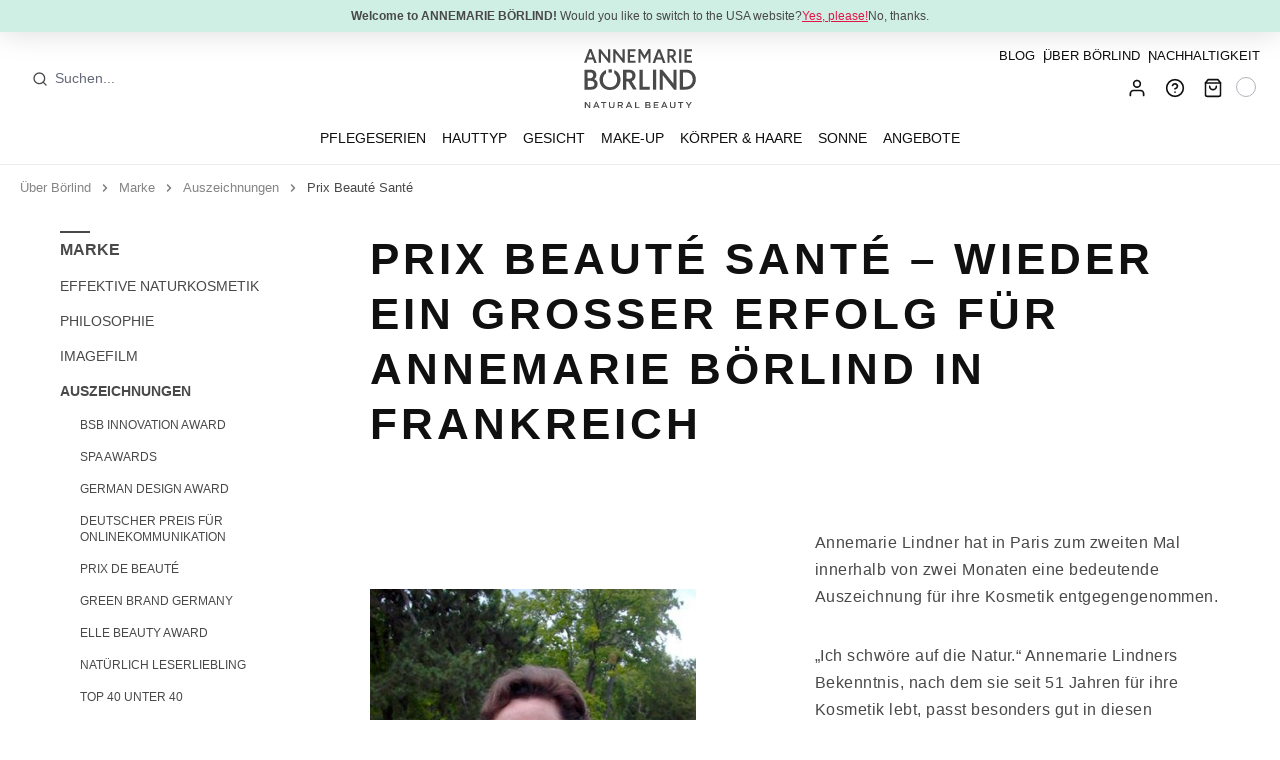

--- FILE ---
content_type: text/html; charset=UTF-8
request_url: https://www.boerlind.com/de-de/ueber-boerlind/marke/auszeichnungen/prix-beaute-sante
body_size: 31030
content:
<!DOCTYPE html>
<html lang="de-DE"
      itemscope="itemscope"
      >


    
                            
    <head>
                                
                                        <meta charset="utf-8">
            
                            <meta name="viewport"
                      content="width=device-width, initial-scale=1, shrink-to-fit=no">
            
                            <meta name="author"
                      content="">
                <meta name="robots"
                      content="index,follow">
                <meta name="revisit-after"
                      content="15 days">
                <meta name="keywords"
                      content="">
                <meta name="description"
                      content="Unser NatuRoyale Biolifting Sérum „Hydro-Actif“ und Annemarie Lindner wurden in Frankreich ausgezeichnet! ➡ Jetzt lesen!">
            
                    
                        <meta property="og:type" content="website"/>
        
                    <meta property="og:site_name" content="ANNEMARIE BÖRLIND Onlineshop"/>
        
                    <meta property="og:url" content="https://www.boerlind.com/de-de/ueber-boerlind/marke/auszeichnungen/prix-beaute-sante"/>
        
                                    <meta property="og:title" content="Prix Beauté Santé für | ANNEMARIE BÖRLIND"/>
                    
                                    <meta property="og:description" content="Unser NatuRoyale Biolifting Sérum „Hydro-Actif“ und Annemarie Lindner wurden in Frankreich ausgezeichnet! ➡ Jetzt lesen!"/>
                    
                                    <meta property="og:image" content="https://www.dadosens.com/media/c7/34/58/1679663302/boerlind-logo_(2).svg?ts=1709125428"/>
                    
                    <meta name="twitter:card" content="summary"/>
        
                    <meta name="twitter:site" content="ANNEMARIE BÖRLIND Onlineshop"/>
        
                                    <meta property="twitter:title" content="Prix Beauté Santé für | ANNEMARIE BÖRLIND"/>
                    
                                    <meta property="twitter:description" content="Unser NatuRoyale Biolifting Sérum „Hydro-Actif“ und Annemarie Lindner wurden in Frankreich ausgezeichnet! ➡ Jetzt lesen!"/>
                    
                                    <meta property="twitter:image" content="https://www.dadosens.com/media/c7/34/58/1679663302/boerlind-logo_(2).svg?ts=1709125428"/>
                        
                                    <meta 
                      content="ANNEMARIE BÖRLIND Onlineshop">
                <meta 
                      content="">
                <meta 
                      content="false">
                <meta 
                      content="https://www.dadosens.com/media/c7/34/58/1679663302/boerlind-logo_(2).svg?ts=1709125428">
            

            <script src="https://cdn.ablyft.com/s/94154357.js"></script>
    
                                            <meta name="theme-color"
                      content="#fff">
                            
                                                

    
                                        <script src="https://api.crefopay.de/libs/3.0/apple-client.js"></script>
            
                        <script src="https://api.crefopay.de/libs/3.0/paypal-client.js"></script>
            

                    
            
                                        
        <script type="application/ld+json">
            [{"@context":"https:\/\/schema.org","@type":"BreadcrumbList","itemListElement":[{"@type":"ListItem","position":1,"name":"\u00dcber B\u00f6rlind","item":"https:\/\/www.boerlind.com\/de-de\/ueber-boerlind"},{"@type":"ListItem","position":2,"name":"Marke","item":"https:\/\/www.boerlind.com\/de-de\/ueber-boerlind\/marke"},{"@type":"ListItem","position":3,"name":"Auszeichnungen","item":"https:\/\/www.boerlind.com\/de-de\/ueber-boerlind\/marke\/auszeichnungen"},{"@type":"ListItem","position":4,"name":"Prix Beaut\u00e9 Sant\u00e9","item":"https:\/\/www.boerlind.com\/de-de\/ueber-boerlind\/marke\/auszeichnungen\/prix-beaute-sante"}]}]
        </script>
    



            <meta data-privacy-proxy-server="https://privacy-proxy-server.usercentrics.eu">
    

                    <link rel="shortcut icon"
                  href="https://www.dadosens.com/media/e7/96/ea/1644826266/favicon.png?ts=1750663237">
        
                                <link rel="apple-touch-icon"
                  href="https://www.dadosens.com/media/0c/78/78/1718110988/apple-touch-icon.png?ts=1749631829">
                    
        <link rel="canonical" href="https://www.boerlind.com/de-de/ueber-boerlind/marke/auszeichnungen/prix-beaute-sante" />
                    <title >Prix Beauté Santé für | ANNEMARIE BÖRLIND</title>
        
                <link rel="preload"
          href="https://www.boerlind.com/bundles/hmmhboerlindthemeplugin/font/GothamSSm-Book_Web.woff2?1763020060"
          as="font"
          crossorigin="anonymous"
          type="font/woff2">

    <link rel="preload"
          href="https://www.boerlind.com/bundles/hmmhboerlindthemeplugin/font/GothamSSm-Bold_Web.woff2?1763020060"
          as="font"
          crossorigin="anonymous"
          type="font/woff2">

    <style>
        @font-face {
            font-family: 'HCo Gotham SSm';
            src: url("https://www.boerlind.com/bundles/hmmhboerlindthemeplugin/font/GothamSSm-Light_Web.woff2?1763020060") format('woff2');
            font-weight: 300;
            font-style: normal;
            font-display: swap;
        }

        @font-face {
            font-family: 'HCo Gotham SSm';
            src: url("https://www.boerlind.com/bundles/hmmhboerlindthemeplugin/font/GothamSSm-LightItalic_Web.woff2?1763020060") format('woff2');
            font-weight: 300;
            font-style: italic;
            font-display: swap;
        }

        @font-face {
            font-family: 'HCo Gotham SSm';
            src: url("https://www.boerlind.com/bundles/hmmhboerlindthemeplugin/font/GothamSSm-Book_Web.woff2?1763020060") format('woff2');
            font-weight: 400;
            font-style: normal;
            font-display: swap;
        }

        @font-face {
            font-family: 'HCo Gotham SSm';
            src: url("https://www.boerlind.com/bundles/hmmhboerlindthemeplugin/font/GothamSSm-BookItalic_Web.woff2?1763020060") format('woff2');
            font-weight: 400;
            font-style: italic;
            font-display: swap;
        }

        @font-face {
            font-family: 'HCo Gotham SSm';
            src: url("https://www.boerlind.com/bundles/hmmhboerlindthemeplugin/font/GothamSSm-Medium_Web.woff2?1763020060") format('woff2');
            font-weight: 500;
            font-style: normal;
            font-display: swap;
        }

        @font-face {
            font-family: 'HCo Gotham SSm';
            src: url("https://www.boerlind.com/bundles/hmmhboerlindthemeplugin/font/GothamSSm-MediumItalic_Web.woff2?1763020060") format('woff2');
            font-weight: 500;
            font-style: italic;
            font-display: swap;
        }

        @font-face {
            font-family: 'HCo Gotham SSm';
            src: url("https://www.boerlind.com/bundles/hmmhboerlindthemeplugin/font/GothamSSm-Bold_Web.woff2?1763020060") format('woff2');
            font-weight: 700;
            font-style: normal;
            font-display: swap;
        }

        @font-face {
            font-family: 'HCo Gotham SSm';
            src: url("https://www.boerlind.com/bundles/hmmhboerlindthemeplugin/font/GothamSSm-BoldItalic_Web.woff2?1763020060") format('woff2');
            font-weight: 700;
            font-style: italic;
            font-display: swap;
        }
    </style>

                                                                              <link rel="stylesheet"
                      href="https://www.boerlind.com/theme/5fa17d60e1d10e23c834c82e85427d07/css/all.css?1763195959">
                                    

    
            <link rel="stylesheet" href="https://www.boerlind.com/bundles/moorlfoundation/storefront/css/animate.css?1763020056">
    
    
            <script type="application/javascript">window.moorlAnimationZIndex = "9000";</script>
    
            <style>
            :root {
                --moorl-advanced-search-width: 600px;
            }
        </style>
    
    <style type="text/css">
                                                            .bonus-system-redeem-points-container, .bonus-system-points-container,.bonus-system-points-header-container, .bonus-system-get-points-container  {
                background-color: #fbf5db !important;
            }
            .badge-bonus-product {
                                    color: #ffffff !important;
                                background-color: #fbf5db !important;
            }
            .sidebar-bonus-header {
                background-color: #fbf5db !important;
            }
        
        .bonus-brand {
                            background-color: #f1c40f !important;
                                        color: #ffffff !important;
                    }
                    .bonus-text {
                color: #ae8e0a !important;
            }
            .sidebar-bonus-header {
                color: #ae8e0a !important;
            }
            .bonus-system-points-header-container .bonus-text .nav-link.dropdown-toggle {
                color: #ae8e0a !important;
            }
            .bonus-system-account-left-menu .sidebar-bonus-header .bonus-you-have {
                color: #ae8e0a !important;
            }
            .bonus-system-account-left-menu .sidebar-bonus-header .bonus-you-have-points {
                color: #ae8e0a !important;
            }
            .bonus-system-points-header-container .bonus-text .nav-link.without-dropdown-toggle {
                color: #ae8e0a !important;
            }
                            .bonus-slider-container .noUi-horizontal .noUi-handle {
                background-color: #f1c40f !important;
            }
        
        /* Notification on a product detail page */
                    .alert-bonus-points {
                background-color: #f1c40f;
            }
        
        .alert-bonus-points .alert-content-container {
                            color: #ae8e0a;
                                        background-color: #fbf5db;
                    }

        /* Button: Buy with points */
        .bonus-products .points-buy-button {
                            color: #ffffff;
                                        background-color: #f1c40f;
                border-color: #f1c40f;
                    }

        .bonus-products .points-buy-button:hover {
                            color: #ffffff;
                                        background-color: color-mix(in srgb, #f1c40f 90%, black 10%);
                border-color: color-mix(in srgb, #f1c40f 90%, black 10%);
                    }
    </style>


      
    
                                                                                                                                                                                                                                                                                                                                                                                                              

    <style>
        .center-absolute{position:absolute;top:50%;left:50%;transform:translate(-50%,-50%)}.horizontal-scroll{display:flex;overflow-x:auto;gap:10px;white-space:nowrap;-ms-overflow-style:none;scrollbar-width:none}.horizontal-scroll::-webkit-scrollbar{display:none}.tab-list-border{border-bottom:1px solid #b2b2b2;padding-bottom:10px}.tab-navigation-list{display:flex;gap:10px;list-style-image:none!important;margin:0!important;padding:0!important}.tab-navigation-item,.tab-navigation-item-active{padding:12px 16px;background:#fff;border:1px solid #b2b2b2;justify-content:center;align-items:center;display:inline-flex;text-align:center;color:gray;font-size:14px;font-weight:400;word-wrap:break-word;text-decoration:none;transition:color .3s,border-color .3s}.underline,.underline-dt{background-color:#494949}.tab-navigation-item-active,.tab-navigation-item:hover{text-decoration:underline;text-underline-offset:3px}.tab-navigation-item a{color:inherit}.tab-navigation-item-active{border-color:#494949;color:#494949;font-weight:400}@media (max-width:991px){.tab-navigation-item,.tab-navigation-item-active{padding:8px 10px;font-size:13px}}.category-title{color:#494949;font-weight:600;text-transform:uppercase;letter-spacing:.1rem;font-size:1.5rem;line-height:38px}.underline{width:55px;height:2.5px}.underline-dt{margin-top:30px;width:80px;height:3px}.category-desc{text-align:left;color:#494949;font-size:1rem;font-weight:300;text-transform:none}.category-desc-dt{text-align:center;color:#494949;font-size:16px;font-weight:400;word-wrap:break-word}.content-pre-headline{color:#a5a5a5;font-size:16px;font-weight:300;margin-bottom:1.5rem;text-transform:uppercase}.content-text{color:#494949;font-size:16px;font-weight:400;line-height:26px}.content-h2,.content-h3,.system-care-title,.system-care-title--desktop{font-weight:600;text-transform:uppercase;color:#494949}.content-h2{font-size:20px;letter-spacing:0;margin-top:3rem;margin-bottom:1rem;line-height:1.6rem}.content-h3{font-size:18px;line-height:21px;letter-spacing:0;margin-top:2rem;margin-bottom:.5rem}@media (min-width:768px){h1{line-height:55px}}@media (max-width:767px){h1{line-height:40px}}.cms-element-category-selection__subcategory-content h3{overflow-wrap:break-word;hyphens:auto}.system-care-title,.system-care-title--desktop{letter-spacing:.1rem;font-size:1.9rem}.system-care-topline,.system-care-topline--desktop{color:#494949;font-weight:300;font-size:.8rem;display:block;margin-bottom:-.6rem}.system-care-subline,.system-care-subline--desktop{color:#494949;font-weight:300;font-size:1.2rem;margin-top:-.5rem;line-height:1.6rem}@media screen and (min-width:1921px){.system-care-title--desktop{font-size:3.1rem}.system-care-topline--desktop{font-size:1.1rem;margin-bottom:-.5rem}.system-care-subline--desktop{font-size:1.9rem;margin-top:.8rem;margin-bottom:.5rem;line-height:2.2rem}}@media screen and (max-width:1920px){.system-care-title--desktop{font-size:2.6rem}.system-care-topline--desktop{font-size:1rem;margin-bottom:-.6rem}.system-care-subline--desktop{font-size:1.6rem;margin-top:-.3rem;margin-bottom:.5rem;line-height:1.9rem}}@media screen and (max-width:919px){.system-care-title--desktop{font-size:2.3rem}.system-care-topline--desktop{font-size:.9rem;margin-bottom:-1rem}.system-care-subline--desktop{font-size:1.4rem;margin-top:-.8rem;margin-bottom:.5rem}}.cms-element-text ul{margin-left:1rem}.btn.focus,.btn:focus{box-shadow:none}.icon-sliders-horizontal svg{width:14px}.line-item-children.nesting-level-1{background-color:#f6f6f7}.cms-block-teaser-inform-inner__headline .cms-element-text:after{bottom:-1rem}.product-box .card-body .product-info{min-height:193px}.newsletter-registration__disclaimer{color:var(--color-brand-ab-400)}.bundle-sub-product-info{display:none!important}.list-group-item-action:focus,.list-group-item-action:hover,.order-item-detail-footer,.order-item-detail-footnote{background-color:#fff!important}.newsletter-registration{background:linear-gradient(94deg,#f3f1ef,#f3f1ef)!important}.product-box .card-body .product-badges,.review-wrapper{display:none}h3{letter-spacing:0!important}.footer-main::before{background:#cfefe5!important}.address-editor-create:not(.collapsed):hover,.address-editor-edit:not(.collapsed):hover,.address-editor-select:not(.collapsed):hover,.btn-buy:hover,.btn-primary:hover{background-color:var(--color-ab-400,#6d6d6d)!important;border-color:var(--color-ab-400,#6d6d6d)!important;color:#fff}

.product-box .card-body .product-image-wrapper h5, .product-box .card-body .product-image-wrapper .h5 {
    color: var(--color-ab-950) !important;
}
    </style>

                                        <script id="usercentrics-cmp" src="https://app.usercentrics.eu/browser-ui/latest/loader.js" data-settings-id="qo1ScyUudf29_D" async></script>
            
                
    <script>
        window.features = {"V6_5_0_0":true,"v6.5.0.0":true,"V6_6_0_0":true,"v6.6.0.0":true,"V6_7_0_0":false,"v6.7.0.0":false,"ADDRESS_SELECTION_REWORK":false,"address.selection.rework":false,"DISABLE_VUE_COMPAT":false,"disable.vue.compat":false,"ACCESSIBILITY_TWEAKS":true,"accessibility.tweaks":true,"ADMIN_VITE":false,"admin.vite":false,"TELEMETRY_METRICS":false,"telemetry.metrics":false,"PERFORMANCE_TWEAKS":false,"performance.tweaks":false,"CACHE_REWORK":false,"cache.rework":false,"PAYPAL_SETTINGS_TWEAKS":false,"paypal.settings.tweaks":false,"FEATURE_SWAGCMSEXTENSIONS_1":true,"feature.swagcmsextensions.1":true,"FEATURE_SWAGCMSEXTENSIONS_2":true,"feature.swagcmsextensions.2":true,"FEATURE_SWAGCMSEXTENSIONS_8":true,"feature.swagcmsextensions.8":true,"FEATURE_SWAGCMSEXTENSIONS_63":true,"feature.swagcmsextensions.63":true};
    </script>
        


        <script>
        window.countryMapping = {
                };
    </script>
    
    <script type="text/javascript" src="//widgets.trustedshops.com/reviews/tsSticker/tsProductStickerSummary.js"></script>


            
                    
        <script type="text/javascript" async defer src="https://apps.bazaarvoice.com/deployments/boerlind/main_site/production/de_DE/bv.js"></script>
    
                                                        
            <script>
            window.dataLayer = window.dataLayer || [];
            function gtag() { dataLayer.push(arguments); }

            (() => {
                const analyticsStorageEnabled = document.cookie.split(';').some((item) => item.trim().includes('google-analytics-enabled=1'));
                const adsEnabled = document.cookie.split(';').some((item) => item.trim().includes('google-ads-enabled=1'));

                // Always set a default consent for consent mode v2
                gtag('consent', 'default', {
                    'ad_user_data': adsEnabled ? 'granted' : 'denied',
                    'ad_storage': adsEnabled ? 'granted' : 'denied',
                    'ad_personalization': adsEnabled ? 'granted' : 'denied',
                    'analytics_storage': analyticsStorageEnabled ? 'granted' : 'denied'
                });
            })();
        </script>
            

                

            <!-- Google Tag Manager -->
        <script defer>
            (function(w,d,s,l,i){w[l]=w[l]||[];w[l].push({'gtm.start':
                    new Date().getTime(),event:'gtm.js'});var f=d.getElementsByTagName(s)[0],
                j=d.createElement(s),dl=l!='dataLayer'?'&l='+l:'';j.async=true;j.src=
                'https://www.googletagmanager.com/gtm.js?id='+i+dl;f.parentNode.insertBefore(j,f);
            })(window,document,'script','dataLayer', 'GTM-5XBGZ3D');
        </script>
        <!-- End Google Tag Manager -->
    
                                            
                    <script>
                (function (sCDN, sCDNProject, sCDNWorkspace, sCDNVers) {
                    if (
                        window.localStorage !== null &&
                        typeof window.localStorage === "object" &&
                        typeof window.localStorage.getItem === "function" &&
                        window.sessionStorage !== null &&
                        typeof window.sessionStorage === "object" &&
                        typeof window.sessionStorage.getItem === "function"
                    ) {
                        sCDNVers =
                            window.sessionStorage.getItem("jts_preview_version") ||
                            window.localStorage.getItem("jts_preview_version") ||
                            sCDNVers;
                    }
                    window.jentis = window.jentis || {};
                    window.jentis.config = window.jentis.config || {};
                    window.jentis.config.frontend = window.jentis.config.frontend || {};
                    window.jentis.config.frontend.cdnhost =
                        sCDN + "/get/" + sCDNWorkspace + "/web/" + sCDNVers + "/";
                    window.jentis.config.frontend.vers = sCDNVers;
                    window.jentis.config.frontend.env = sCDNWorkspace;
                    window.jentis.config.frontend.project = sCDNProject;
                    window._jts = window._jts || [];
                    var f = document.getElementsByTagName("script")[0];
                    var j = document.createElement("script");
                    j.async = true;
                    j.src = window.jentis.config.frontend.cdnhost + "cjmcri.js";
                    f.parentNode.insertBefore(j, f);
                })("https://w53cep.boerlind.com","boerlind-com","live", "_");

                if (!1) {
                    _jts.push({ track: "pageview" });
                    _jts.push({ track: "submit" });
                }
            </script>
            
                                                                <span map-tracking-data-ga4-to-jentis
                      data-map-tracking-data-ga4-to-jentis-options="{&quot;isGuest&quot;:null,&quot;customerMail&quot;:null,&quot;customerNumber&quot;:null}">
                </span>
                        


    
    <template
            data-hmmh-tracking-plugin
            data-hmmh-tracking-plugin-options="{&quot;salesChannel&quot;:{&quot;name&quot;:&quot;ANNEMARIE B\u00d6RLIND DE\/AT&quot;,&quot;id&quot;:&quot;99325c06af254a0faf9dd67948d8446d&quot;},&quot;activeEngines&quot;:[&quot;ga4&quot;],&quot;debugMode&quot;:false}"
    >
    </template>

                            
            <script type="text/javascript"
                                src='https://www.google.com/recaptcha/api.js?render=6Lc8AeAnAAAAAPMIrEJxbfoH49MuSa2_mnomoS4L'
                defer></script>
        <script>
                                        window.googleReCaptchaV3Active = true;
                    </script>
            
                
        
                                        <script>
                window.activeNavigationId = 'be0736d7fd0f4df6a02a5f9dc589e2e0';
                window.router = {
                    'frontend.cart.offcanvas': '/de-de/checkout/offcanvas',
                    'frontend.cookie.offcanvas': '/de-de/cookie/offcanvas',
                    'frontend.checkout.finish.page': '/de-de/checkout/finish',
                    'frontend.checkout.info': '/de-de/widgets/checkout/info',
                    'frontend.menu.offcanvas': '/de-de/widgets/menu/offcanvas',
                    'frontend.cms.page': '/de-de/widgets/cms',
                    'frontend.cms.navigation.page': '/de-de/widgets/cms/navigation',
                    'frontend.account.addressbook': '/de-de/widgets/account/address-book',
                    'frontend.country.country-data': '/de-de/country/country-state-data',
                    'frontend.app-system.generate-token': '/de-de/app-system/Placeholder/generate-token',
                    };
                window.salesChannelId = '99325c06af254a0faf9dd67948d8446d';
            </script>
        
    
        <script>
        window.router['frontend.cms.crosssell'] = '/de-de/econdacrosssell';
    </script>
    


        
    <script>
        window.router['widgets.swag.cmsExtensions.quickview'] = '/de-de/swag/cms-extensions/quickview';
        window.router['widgets.swag.cmsExtensions.quickview.variant'] = '/de-de/swag/cms-extensions/quickview/variant';
    </script>

                                <script>
                
                window.breakpoints = {"xs":0,"sm":576,"md":768,"lg":992,"xl":1200,"xxl":1400};
            </script>
        
        
                        
                            <script>
                window.themeAssetsPublicPath = 'https://www.boerlind.com/theme/2dc4ce9d4ad445ca89c5ebfcb89f8ef3/assets/';
            </script>
        
                        
    <script>
        window.validationMessages = {"required":"Die Eingabe darf nicht leer sein.","email":"Ung\u00fcltige E-Mail-Adresse. Die E-Mail ben\u00f6tigt das Format \"nutzer@beispiel.de\".","confirmation":"Ihre Eingaben sind nicht identisch.","minLength":"Die Eingabe ist zu kurz."};
    </script>
        
                                                                <script>
                        window.themeJsPublicPath = 'https://www.boerlind.com/theme/5fa17d60e1d10e23c834c82e85427d07/js/';
                    </script>
                                            <script type="text/javascript" src="https://www.boerlind.com/theme/5fa17d60e1d10e23c834c82e85427d07/js/storefront/storefront.js?1763195963" defer></script>
                                            <script type="text/javascript" src="https://www.boerlind.com/theme/5fa17d60e1d10e23c834c82e85427d07/js/hmmh-dhl-integration-plugin/hmmh-dhl-integration-plugin.js?1763195964" defer></script>
                                            <script type="text/javascript" src="https://www.boerlind.com/theme/5fa17d60e1d10e23c834c82e85427d07/js/hmmh-geolocation-check-plugin/hmmh-geolocation-check-plugin.js?1763195964" defer></script>
                                            <script type="text/javascript" src="https://www.boerlind.com/theme/5fa17d60e1d10e23c834c82e85427d07/js/hmmh-magazine-columns-plugin/hmmh-magazine-columns-plugin.js?1763195964" defer></script>
                                            <script type="text/javascript" src="https://www.boerlind.com/theme/5fa17d60e1d10e23c834c82e85427d07/js/hmmh-sticky-contact-plugin/hmmh-sticky-contact-plugin.js?1763195964" defer></script>
                                            <script type="text/javascript" src="https://www.boerlind.com/theme/5fa17d60e1d10e23c834c82e85427d07/js/hmmh-suite-crm-connector-plugin/hmmh-suite-crm-connector-plugin.js?1763195964" defer></script>
                                            <script type="text/javascript" src="https://www.boerlind.com/theme/5fa17d60e1d10e23c834c82e85427d07/js/hmmh-tracking-plugin/hmmh-tracking-plugin.js?1763195964" defer></script>
                                            <script type="text/javascript" src="https://www.boerlind.com/theme/5fa17d60e1d10e23c834c82e85427d07/js/klavi-overd/klavi-overd.js?1763195964" defer></script>
                                            <script type="text/javascript" src="https://www.boerlind.com/theme/5fa17d60e1d10e23c834c82e85427d07/js/compra-password-validator-s-w6/compra-password-validator-s-w6.js?1763195964" defer></script>
                                            <script type="text/javascript" src="https://www.boerlind.com/theme/5fa17d60e1d10e23c834c82e85427d07/js/crefo-pay-storefront/crefo-pay-storefront.js?1763195963" defer></script>
                                            <script type="text/javascript" src="https://www.boerlind.com/theme/5fa17d60e1d10e23c834c82e85427d07/js/dvsn-return-shipment/dvsn-return-shipment.js?1763195963" defer></script>
                                            <script type="text/javascript" src="https://www.boerlind.com/theme/5fa17d60e1d10e23c834c82e85427d07/js/econd-cross-selll/econd-cross-selll.js?1763195964" defer></script>
                                            <script type="text/javascript" src="https://www.boerlind.com/theme/5fa17d60e1d10e23c834c82e85427d07/js/econd-loader/econd-loader.js?1763195964" defer></script>
                                            <script type="text/javascript" src="https://www.boerlind.com/theme/5fa17d60e1d10e23c834c82e85427d07/js/econd-web-analytics/econd-web-analytics.js?1763195964" defer></script>
                                            <script type="text/javascript" src="https://www.boerlind.com/theme/5fa17d60e1d10e23c834c82e85427d07/js/intedia-doofinder-s-w6/intedia-doofinder-s-w6.js?1763195964" defer></script>
                                            <script type="text/javascript" src="https://www.boerlind.com/theme/5fa17d60e1d10e23c834c82e85427d07/js/moorl-foundation/moorl-foundation.js?1763195963" defer></script>
                                            <script type="text/javascript" src="https://www.boerlind.com/theme/5fa17d60e1d10e23c834c82e85427d07/js/moorl-magazine/moorl-magazine.js?1763195963" defer></script>
                                            <script type="text/javascript" src="https://www.boerlind.com/theme/5fa17d60e1d10e23c834c82e85427d07/js/neti-next-easy-coupon/neti-next-easy-coupon.js?1763195963" defer></script>
                                            <script type="text/javascript" src="https://www.boerlind.com/theme/5fa17d60e1d10e23c834c82e85427d07/js/neti-next-easy-coupon-designs/neti-next-easy-coupon-designs.js?1763195964" defer></script>
                                            <script type="text/javascript" src="https://www.boerlind.com/theme/5fa17d60e1d10e23c834c82e85427d07/js/neti-next-store-locator/neti-next-store-locator.js?1763195963" defer></script>
                                            <script type="text/javascript" src="https://www.boerlind.com/theme/5fa17d60e1d10e23c834c82e85427d07/js/prems-bonus-system/prems-bonus-system.js?1763195964" defer></script>
                                            <script type="text/javascript" src="https://www.boerlind.com/theme/5fa17d60e1d10e23c834c82e85427d07/js/prems-one-page-checkout6/prems-one-page-checkout6.js?1763195964" defer></script>
                                            <script type="text/javascript" src="https://www.boerlind.com/theme/5fa17d60e1d10e23c834c82e85427d07/js/solid-advanced-slider-elements/solid-advanced-slider-elements.js?1763195963" defer></script>
                                            <script type="text/javascript" src="https://www.boerlind.com/theme/5fa17d60e1d10e23c834c82e85427d07/js/swag-amazon-pay/swag-amazon-pay.js?1763195964" defer></script>
                                            <script type="text/javascript" src="https://www.boerlind.com/theme/5fa17d60e1d10e23c834c82e85427d07/js/swag-cms-extensions/swag-cms-extensions.js?1763195964" defer></script>
                                            <script type="text/javascript" src="https://www.boerlind.com/theme/5fa17d60e1d10e23c834c82e85427d07/js/swag-pay-pal/swag-pay-pal.js?1763195963" defer></script>
                                            <script type="text/javascript" src="https://www.boerlind.com/theme/5fa17d60e1d10e23c834c82e85427d07/js/zeobv-bundle-products/zeobv-bundle-products.js?1763195964" defer></script>
                                            <script type="text/javascript" src="https://www.boerlind.com/theme/5fa17d60e1d10e23c834c82e85427d07/js/trusted-shops-easy-integration-s6/trusted-shops-easy-integration-s6.js?1763195964" defer></script>
                                            <script type="text/javascript" src="https://www.boerlind.com/theme/5fa17d60e1d10e23c834c82e85427d07/js/hmmh-base-theme-plugin/hmmh-base-theme-plugin.js?1763195963" defer></script>
                                            <script type="text/javascript" src="https://www.boerlind.com/theme/5fa17d60e1d10e23c834c82e85427d07/js/hmmh-boerlind-theme-plugin/hmmh-boerlind-theme-plugin.js?1763195963" defer></script>
                                                        

    
    
    	
    
            <script src="https://integrations.etrusted.com/applications/widget.js/v2" defer async></script>
         </head>

            <span data-hmmh-tracking-item="{&quot;totalvalue&quot;:0.0,&quot;currency&quot;:&quot;EUR&quot;,&quot;tax&quot;:0.0,&quot;shipping&quot;:0.0,&quot;domain_tracking_event_key&quot;:&quot;ecommerce_every_page_load_cart_data&quot;,&quot;promotions&quot;:[]}" hidden="hidden"></span>
                
        <body class="    is-ctl-navigation is-act-index
    ">

            
                
    
    
            <div id="page-top" class="skip-to-content bg-primary-subtle text-primary-emphasis overflow-hidden" tabindex="-1">
            <div class="container skip-to-content-container d-flex justify-content-center visually-hidden-focusable">
                                                                                        <a href="#content-main" class="skip-to-content-link d-inline-flex text-decoration-underline m-1 p-2 fw-bold gap-2">
                                Zum Hauptinhalt springen
                            </a>
                                            
                                                                        <a href="#header-main-search-input" class="skip-to-content-link d-inline-flex text-decoration-underline m-1 p-2 fw-bold gap-2 d-none d-sm-block">
                                Zur Suche springen
                            </a>
                                            
                                                                        <a href="#main-navigation-menu" class="skip-to-content-link d-inline-flex text-decoration-underline m-1 p-2 fw-bold gap-2 d-none d-lg-block">
                                Zur Hauptnavigation springen
                            </a>
                                                                        </div>
        </div>
        
        
    
    <div class="d-none" data-geolocation-banner
         data-geolocation-banner-options="{&quot;bannerEndpoint&quot;:&quot;\/de-de\/hmmh\/geolocation\/banner&quot;}">
    </div>

    <div class="d-none" data-geolocation-data-loader
            data-geolocation-data-loader-options="{&quot;geolocationCheckEndpoint&quot;:&quot;\/de-de\/hmmh\/geolocation\/country-data&quot;}"></div>

    			                <noscript class="noscript-main">
                
                <div role="alert"
         aria-live="polite"
                  class="alert alert-info d-flex align-items-center">
                                                                        
                                                        
                    <span class="icon icon-info">
                                <svg xmlns="http://www.w3.org/2000/svg" xmlns:xlink="http://www.w3.org/1999/xlink" width="24" height="24" viewBox="0 0 24 24"><defs><path d="M12 7c.5523 0 1 .4477 1 1s-.4477 1-1 1-1-.4477-1-1 .4477-1 1-1zm1 9c0 .5523-.4477 1-1 1s-1-.4477-1-1v-5c0-.5523.4477-1 1-1s1 .4477 1 1v5zm11-4c0 6.6274-5.3726 12-12 12S0 18.6274 0 12 5.3726 0 12 0s12 5.3726 12 12zM12 2C6.4772 2 2 6.4772 2 12s4.4772 10 10 10 10-4.4772 10-10S17.5228 2 12 2z" id="icons-default-info" /></defs><use xlink:href="#icons-default-info" fill="#758CA3" fill-rule="evenodd" /></svg>
            </span>
                                                        
                                    
                    <div class="alert-content-container">
                                                    
                                                        <div class="alert-content">                                                    Um unseren Shop in vollem Umfang nutzen zu können, empfehlen wir dir Javascript in deinem Browser zu aktivieren.
                                                                </div>                
                                                                </div>
            </div>

                </noscript>
        

            <!-- Google Tag Manager (noscript) -->
        <noscript>
            <iframe src="https://www.googletagmanager.com/ns.html?id=GTM-5XBGZ3D"
                    height="0" width="0" style="display:none;visibility:hidden">
            </iframe>
        </noscript>
        <!-- End Google Tag Manager (noscript) -->
    

	
					
					
												
		
            <div class="ecconfig d-none" data-clientkey="00002a59-167e13f2-ec30-332e-beb3-7673e6e3cbd9" data-containerid="6739"></div>
    
    			<div class="header-container full-layout"  data-sticky-header  data-flyout-menu="true">
																					
<div class="usp-banner-container has-etrusted ">
  <ul class="usp-list-container row">
    <li class="usp-list-item col-6 col-lg usp-one">
      <span class="usp-content">
        BLACK (FOREST) WEEKS: <a href="https://www.boerlind.com/de-de/produkte.html">Anti-Aging Augenpads ab 100€ geschenkt</a>
      </span>
    </li>


          <li class="usp-list-item col-12 col-lg etrusted hide-trusted-shops-on-sticky-announcement-bar-mobile">
        <etrusted-widget data-etrusted-widget-id="wdg-8ff51963-ad3a-4932-9676-52d96900e0b0" class="d-none d-lg-block"></etrusted-widget>
        <etrusted-widget data-etrusted-widget-id="wdg-c690ba3d-f1be-4ad0-b2a0-0b62fa91363b" class="d-lg-none"></etrusted-widget>
      </li>
    
    <li class="usp-list-item col-6 col-lg usp-two">
      <span class="usp-content">
        JETZT BESTELLEN: <a href="https://www.boerlind.com/de-de/produkte/augenpflege-anti-aging-augenpads-gold.html">Goldene Augenpads sind zurück</a>
      </span>
    </li>

      </ul>
</div>

<!-- Additional informations in offcanvas -->
  <div class="offcanvas offcanvas-end promo-offcanvas" tabindex="-1" id="promo-one">
    <div class="offcanvas-header">
      <button type="button" class="btn-close" data-bs-dismiss="offcanvas" aria-label="general.close"></button>
    </div>
    <div class="offcanvas-body">
      Zertifizierte Naturkosmetik
    </div>
  </div>

  <div class="offcanvas offcanvas-end promo-offcanvas" tabindex="-1" id="promo-two">
    <div class="offcanvas-header">
      <button type="button" class="btn-close" data-bs-dismiss="offcanvas" aria-label="general.close"></button>
    </div>
    <div class="offcanvas-body">
      Lorem ipsum dolor sit amet, consetetur sadipscing elitr, sed diam nonumy eirmod tempor invidunt ut labore et dolore magna aliquyam erat, sed diam voluptua. At vero eos et accusam et justo duo dolores et ea rebum. Stet clita kasd gubergren, no sea takimata sanctus est Lorem ipsum dolor sit amet. Lorem ipsum dolor sit amet, consetetur sadipscing elitr, sed diam nonumy eirmod tempor invidunt ut labore et dolore magna aliquyam erat, sed diam voluptua. At vero eos et accusam et justo duo dolores et ea rebum. Stet clita kasd gubergren, no sea takimata sanctus est Lorem ipsum dolor sit amet.
    </div>
  </div>

  <div class="offcanvas offcanvas-end promo-offcanvas" tabindex="-1" id="promo-three">
    <div class="offcanvas-header">
      <button type="button" class="btn-close" data-bs-dismiss="offcanvas" aria-label="general.close"></button>
    </div>
    <div class="offcanvas-body">
      Lorem ipsum dolor sit amet, consetetur sadipscing elitr, sed diam nonumy eirmod tempor invidunt ut labore et dolore magna aliquyam erat, sed diam voluptua. At vero eos et accusam et justo duo dolores et ea rebum. Stet clita kasd gubergren, no sea takimata sanctus est Lorem ipsum dolor sit amet. Lorem ipsum dolor sit amet, consetetur sadipscing elitr, sed diam nonumy eirmod tempor invidunt ut labore et dolore magna aliquyam erat, sed diam voluptua. At vero eos et accusam et justo duo dolores et ea rebum. Stet clita kasd gubergren, no sea takimata sanctus est Lorem ipsum dolor sit amet.
    </div>
  </div>
									
				<div class="header-container-inner">
					            
    
        <header class="header-main">
                            <div class="container">
                                
    <div class="top-bar d-none d-lg-block">
                                </div>
    
        <div class="header-row">
                            
    <div class="header-search">
        <form action="/de-de/search"
              method="get"
              data-search-widget="true"
              data-search-widget-options='{&quot;searchWidgetMinChars&quot;:1}'
              data-url="/de-de/suggest?search="
              class="header-search-form">
                           <div class="input-group">
                    <svg style="width: var(--space-4);" xmlns="http://www.w3.org/2000/svg" width="24" height="24" viewBox="0 0 24 24" fill="none" stroke="currentColor" stroke-width="2" stroke-linecap="round" stroke-linejoin="round" class="feather feather-search">
                        <circle cx="11" cy="11" r="8"></circle>
                        <line x1="21" y1="21" x2="16.65" y2="16.65"></line>
                    </svg>
                    
                                            <input
                            type="search"
                            id="header-main-search-input doofinder-selector"
                            name="search"
                            class="form-control header-search-input"
                            autocomplete="off"
                            autocapitalize="off"
                            placeholder="Suchen..."
                            aria-label="Suchen..."
                            role="combobox"
                            aria-autocomplete="list"
                            aria-controls="search-suggest-listbox"
                            aria-expanded="false"
                            aria-describedby="search-suggest-result-info"
                            value="">
                    
                                            <button type="submit" style="visibility: hidden;"
                                class="btn header-search-btn"
                                aria-label="Suchen">
                            <span class="header-search-icon">
                                    
                    <span class="icon icon-search">
                                <svg xmlns="http://www.w3.org/2000/svg" xmlns:xlink="http://www.w3.org/1999/xlink" width="24" height="24" viewBox="0 0 24 24"><defs><path d="M10.0944 16.3199 4.707 21.707c-.3905.3905-1.0237.3905-1.4142 0-.3905-.3905-.3905-1.0237 0-1.4142L8.68 14.9056C7.6271 13.551 7 11.8487 7 10c0-4.4183 3.5817-8 8-8s8 3.5817 8 8-3.5817 8-8 8c-1.8487 0-3.551-.627-4.9056-1.6801zM15 16c3.3137 0 6-2.6863 6-6s-2.6863-6-6-6-6 2.6863-6 6 2.6863 6 6 6z" id="icons-default-search" /></defs><use xlink:href="#icons-default-search" fill="#758CA3" fill-rule="evenodd" /></svg>
            </span>
                                </span>
                        </button>
                    
                                            <button class="btn header-close-btn js-search-close-btn d-none"
                                type="button"
                                aria-label="Die Dropdown-Suche schließen">
                            <span class="header-close-icon">
                                    
                    <span class="icon icon-x">
                                <svg xmlns="http://www.w3.org/2000/svg" xmlns:xlink="http://www.w3.org/1999/xlink" width="24" height="24" viewBox="0 0 24 24"><defs><path d="m10.5858 12-7.293-7.2929c-.3904-.3905-.3904-1.0237 0-1.4142.3906-.3905 1.0238-.3905 1.4143 0L12 10.5858l7.2929-7.293c.3905-.3904 1.0237-.3904 1.4142 0 .3905.3906.3905 1.0238 0 1.4143L13.4142 12l7.293 7.2929c.3904.3905.3904 1.0237 0 1.4142-.3906.3905-1.0238.3905-1.4143 0L12 13.4142l-7.2929 7.293c-.3905.3904-1.0237.3904-1.4142 0-.3905-.3906-.3905-1.0238 0-1.4143L10.5858 12z" id="icons-default-x" /></defs><use xlink:href="#icons-default-x" fill="#758CA3" fill-rule="evenodd" /></svg>
            </span>
                                </span>
                        </button>
                                    </div>
                    </form>
    </div>
        
                    <div class="col d-lg-none">
                <div class="menu-button">
                                            <button
                            class="btn nav-main-toggle-btn header-actions-btn"
                            type="button"
                            data-off-canvas-menu="true"
                            aria-label="Menü"
                        >
                                                            <svg xmlns="http://www.w3.org/2000/svg" width="24" height="24" viewBox="0 0 24 24" fill="none" stroke="currentColor" stroke-width="2" stroke-linecap="round" stroke-linejoin="round" class="feather feather-menu">
                                    <line x1="3" y1="12" x2="21" y2="12"/>
                                    <line x1="3" y1="6" x2="21" y2="6"/>
                                    <line x1="3" y1="18" x2="21" y2="18"/>
                                </svg>
                                                    </button>
                                    </div>
            </div>
        
                        <div class="header-logo-main text-center">
                    <a class="header-logo-main-link"
               href="/de-de/"
               title="Zur Startseite gehen">
                                    <picture class="header-logo-picture d-block m-auto">
                                                                            
                                                                            
                                                                                    <img src="https://www.dadosens.com/media/c7/34/58/1679663302/boerlind-logo_%282%29.svg?ts=1709125428"
                                     alt="Zur Startseite gehen"
                                     class="img-fluid header-logo-main-img">
                                                                        </picture>
                            </a>
            </div>
        
        <div class="header-actions-wrapper">
                            <div class="header-service-menu d-none d-lg-flex"
                    id="headerServiceMenu"
                    data-flyout-menu="true">
                    <ul>
                                                
                                                <li class="navigation-link--blog">
                        <a href="https://www.boerlind.com/de-de/blog"
                           data-flyout-menu-trigger="bf45b2eb73ef4bc7a5b0f1e8707cff45"
                                                      title="Blog"
                        >
                            Blog
                        </a>
                    </li>
                                                                        
                                                <li>
                        <a href="https://www.boerlind.com/de-de/ueber-boerlind"
                                                           class="navigation-service-flyout-link"
                             data-flyout-menu-trigger="268cf7e3a4fe4153a9061b1ec30dc9fc"                           title="Über Börlind"
                        >
                            Über Börlind
                        </a>
                    </li>
                                                                        
                                                <li>
                        <a href="https://www.boerlind.com/de-de/nachhaltigkeit"
                                                           class="navigation-service-flyout-link"
                             data-flyout-menu-trigger="85a01de86b99442188bca5f3c36af4c1"                           title="Nachhaltigkeit"
                        >
                            Nachhaltigkeit
                        </a>
                    </li>
                                        </ul>

                                                                                            <div class="navigation-flyouts navigation-flyouts--service is-blog">
                                                                                                        <div class="navigation-flyout"
                                     data-flyout-menu-id="bf45b2eb73ef4bc7a5b0f1e8707cff45">
                                    <div class="container">
                                                                                        <div class="row">
        <div class="navigation-flyout-content navigation-service-flyout navigation-service-flyout--blog">
                        
                                                                                                                                    
                            <div class="navigation-service-flyout__blog-categories">
                    <h5 class="navigation-service-flyout__section-title">Kategorien</h5>

                    <div class="navigation-service-flyout__blog-categories-list">
                                                                                                            
                            
                                                                                                                        
                            <a class="navigation-service-flyout__blog-category-wrapper"
                               href="https://www.boerlind.com/de-de/blog?magazine-article-category=fd9cc06ae96345cd84da593e5f50a1a6&order=standard&p=1"
                            >
                                                                                        
                        
                        
    
    
    
    
        
            <img src="https://www.dadosens.com/media/10/52/63/1693292448/boerlind-geschichte-geschaeftsfuehrung-nicolas-alicia.png?ts=1749806603"                          class="navigation-service-flyout__blog-category-cover" loading="lazy"        />
    
                                
                                <div class="navigation-service-flyout__blog-category">
                                    <div class="navigation-service-flyout__blog-category-title">
                                        Über uns
                                    </div>
                                </div>
                            </a>
                                                                                                            
                            
                                                                                                                        
                            <a class="navigation-service-flyout__blog-category-wrapper"
                               href="https://www.boerlind.com/de-de/blog?magazine-article-category=49d2f3a71aa943c9a852c15ce96fb3b6&order=standard&p=1"
                            >
                                                                                        
                        
                        
    
    
    
    
        
            <img src="https://www.dadosens.com/media/fb/19/49/1724148731/wissen-269x269px.webp?ts=1749633195"                          class="navigation-service-flyout__blog-category-cover" loading="lazy"        />
    
                                
                                <div class="navigation-service-flyout__blog-category">
                                    <div class="navigation-service-flyout__blog-category-title">
                                        Wissen
                                    </div>
                                </div>
                            </a>
                                                                                                            
                            
                                                                                                                        
                            <a class="navigation-service-flyout__blog-category-wrapper"
                               href="https://www.boerlind.com/de-de/blog?magazine-article-category=7662eccedd1a44328bcbb5be03b7c00f&order=standard&p=1"
                            >
                                                                                        
                        
                        
    
    
    
    
        
            <img src="https://www.dadosens.com/media/a6/50/f0/1724148731/hautpflege-269x269px.webp?ts=1749633192"                          class="navigation-service-flyout__blog-category-cover" loading="lazy"        />
    
                                
                                <div class="navigation-service-flyout__blog-category">
                                    <div class="navigation-service-flyout__blog-category-title">
                                        Hautpflege
                                    </div>
                                </div>
                            </a>
                                                                                                            
                            
                                                                                                                        
                            <a class="navigation-service-flyout__blog-category-wrapper"
                               href="https://www.boerlind.com/de-de/blog?magazine-article-category=cbf3274d79a2409ba449be7b65bddf7e&order=standard&p=1"
                            >
                                                                                        
                        
                        
    
    
    
    
        
            <img src="https://www.dadosens.com/media/c8/5d/7f/1724148732/inhaltsstoffe-269x269px.webp?ts=1749633193"                          class="navigation-service-flyout__blog-category-cover" loading="lazy"        />
    
                                
                                <div class="navigation-service-flyout__blog-category">
                                    <div class="navigation-service-flyout__blog-category-title">
                                        Inhaltsstoffe
                                    </div>
                                </div>
                            </a>
                                                                                                            
                            
                                                                                                                        
                            <a class="navigation-service-flyout__blog-category-wrapper"
                               href="https://www.boerlind.com/de-de/blog?magazine-article-category=870b50fcd89645ffa870e41edec40795&order=standard&p=1"
                            >
                                                                                        
                        
                        
    
    
    
    
        
            <img src="https://www.dadosens.com/media/36/27/a4/1724148732/make-up-269x269px.webp?ts=1749633193"                          class="navigation-service-flyout__blog-category-cover" loading="lazy"        />
    
                                
                                <div class="navigation-service-flyout__blog-category">
                                    <div class="navigation-service-flyout__blog-category-title">
                                        Make-up
                                    </div>
                                </div>
                            </a>
                                                                                                            
                            
                                                                                                                        
                            <a class="navigation-service-flyout__blog-category-wrapper"
                               href="https://www.boerlind.com/de-de/blog?magazine-article-category=e188270553d24cb8910172e53fe1bed4&order=standard&p=1"
                            >
                                                                                        
                        
                        
    
    
    
    
        
            <img src="https://www.dadosens.com/media/42/2f/5b/1724148923/soziales-engagement-269x269px.webp?ts=1749633196"                          class="navigation-service-flyout__blog-category-cover" loading="lazy"        />
    
                                
                                <div class="navigation-service-flyout__blog-category">
                                    <div class="navigation-service-flyout__blog-category-title">
                                        Soziales Engagement
                                    </div>
                                </div>
                            </a>
                                            </div>
                </div>
            
                            <a href="https://www.boerlind.com/de-de/blog/beauty-adventskalender-selber-machen"
                class="navigation-service-flyout__blog-latest-post">
                    <h5 class="navigation-service-flyout__section-title">Neueste Beiträge</h5>

                    <div class="navigation-service-flyout__blog-latest-post-image">
                                            
                        
                        
    
                
                
    
        
            <img src="https://www.dadosens.com/media/e9/84/5a/1763024367/ab-blog-beauty-adventskalender-selber-machen-header.webp?ts=1763024571"                          loading="lazy" alt="Selbstgemachter Beauty-Adventskalender mit liebevoll verpackten Papiertüten und roten Herzaufklebern neben einem geschmückten Weihnachtsbaum" title="Beauty-Adventskalender selber machen – kreative DIY-Idee für die Weihnachtszeit"        />
    
                    </div>

                    <div class="navigation-service-flyout__blog-latest-post-title">
                        Beauty-Adventskalender selber machen
                    </div>

                    <div class="navigation-service-flyout__blog-latest-post-teaser">
                        Ein selbstgemachter Beauty-Adventskalender lädt ein, die Vorweihnachtszeit achtsam zu genießen. Ob ganz selbstgemacht oder mit sorgfältig kuratierten, hochwertigen Produkten kombiniert: Wir haben unsere liebsten DIYs, Wellnessmomente und Pflegegeschenke für euch zusammengefasst.
                    </div>

                    <span class="navigation-service-flyout__blog-latest-post-button">
                        Zum Blogbeitrag >
                    </span>
                </a>
                    </div>
    </div>
                                                                            </div>
                                </div>
                            
                                                            </div>
                                                                                                        <div class="navigation-flyouts navigation-flyouts--service">
                                                                                                        <div class="navigation-flyout"
                                     data-flyout-menu-id="268cf7e3a4fe4153a9061b1ec30dc9fc">
                                    <div class="container">
                                                                                        
                
            <div class="row navigation-flyout-content navigation-service-flyout navigation-service-flyout--four-col">
                                                                                                                                                                                                                        <div class="col">
                            <div class="navigation-flyout-categories">
                                                                    <div class=" navigation-service-flyout-sub-headline-wrapper">
                                                                                                                            <a
                                                    href="https://www.boerlind.com/de-de/ueber-boerlind/pflegekonzept"
                                                    class=" nav-item nav-link navigation-flyout-link is-level-0"
                                                    
                                                    title="Pflegekonzept"
                                                                                                                                                    >
                                                Pflegekonzept
                                            </a>
                                        
                                                                            </div>
                                                                                                                                                                                                                                                                                                                                            
                                                                                            <a class="nav-item nav-link navigation-flyout-link is-level-4"
                                                   href="https://www.boerlind.com/de-de/ueber-boerlind/pflegekonzept/systempflege"
                                                   
                                                                                                      title="Systempflege">
                                                    <span >Systempflege</span>
                                                </a>
                                                                                                                                                                                                                                                                                                                
                                                                                            <a class="nav-item nav-link navigation-flyout-link is-level-4"
                                                   href="https://www.boerlind.com/de-de/ueber-boerlind/pflegekonzept/beratungstage"
                                                   
                                                                                                      title="Beratungstage">
                                                    <span >Beratungstage</span>
                                                </a>
                                                                                                                                                                                                                                                                                                                
                                                                                            <a class="nav-item nav-link navigation-flyout-link is-level-4"
                                                   href="https://www.boerlind.com/de-de/ueber-boerlind/pflegekonzept/annemarie-boerlind-spa"
                                                   
                                                                                                      title="ANNEMARIE BÖRLIND SPA">
                                                    <span >ANNEMARIE BÖRLIND SPA</span>
                                                </a>
                                                                                                                                                                                                                                                                                                                
                                                                                            <a class="nav-item nav-link navigation-flyout-link is-level-4"
                                                   href="https://www.boerlind.com/de-de/ueber-boerlind/pflegekonzept/partner-spas"
                                                   
                                                                                                      title="Partner SPAs">
                                                    <span >Partner SPAs</span>
                                                </a>
                                                                                                                                                                                    </div>
                        </div>
                                    
                                                                                                                                                                                                                                <div class="col">
                            <div class="navigation-flyout-categories">
                                                                    <div class=" navigation-service-flyout-sub-headline-wrapper">
                                                                                                                            <a
                                                    href="https://www.boerlind.com/de-de/ueber-boerlind/marke"
                                                    class=" nav-item nav-link navigation-flyout-link is-level-0"
                                                    
                                                    title="Marke"
                                                                                                                                                    >
                                                Marke
                                            </a>
                                        
                                                                            </div>
                                                                                                                                                                                                                                                                                                                                            
                                                                                            <a class="nav-item nav-link navigation-flyout-link is-level-4"
                                                   href="https://www.boerlind.com/de-de/ueber-boerlind/marke/effektive-naturkosmetik"
                                                   
                                                                                                      title="Effektive Naturkosmetik">
                                                    <span >Effektive Naturkosmetik</span>
                                                </a>
                                                                                                                                                                                                                                                                                                                
                                                                                            <a class="nav-item nav-link navigation-flyout-link is-level-4"
                                                   href="https://www.boerlind.com/de-de/ueber-boerlind/marke/philosophie"
                                                   
                                                                                                      title="Philosophie">
                                                    <span >Philosophie</span>
                                                </a>
                                                                                                                                                                                                                                                                                                                
                                                                                            <a class="nav-item nav-link navigation-flyout-link is-level-4"
                                                   href="https://www.boerlind.com/de-de/ueber-boerlind/marke/imagefilm"
                                                   
                                                                                                      title="Imagefilm">
                                                    <span >Imagefilm</span>
                                                </a>
                                                                                                                                                                                                                                                                                                                
                                                                                            <a class="nav-item nav-link navigation-flyout-link is-level-4"
                                                   href="https://www.boerlind.com/de-de/ueber-boerlind/marke/auszeichnungen"
                                                   
                                                                                                      title="Auszeichnungen">
                                                    <span >Auszeichnungen</span>
                                                </a>
                                                                                                                                                                                                                                                                                                                
                                                                                            <a class="nav-item nav-link navigation-flyout-link is-level-4"
                                                   href="https://www.boerlind.com/de-de/ueber-boerlind/marke/testergebnisse"
                                                   
                                                                                                      title="Testergebnisse">
                                                    <span >Testergebnisse</span>
                                                </a>
                                                                                                                                                                                    </div>
                        </div>
                                    
                                                                                                                                                                                                                                <div class="col">
                            <div class="navigation-flyout-categories">
                                                                    <div class=" navigation-service-flyout-sub-headline-wrapper">
                                                                                                                            <a
                                                    href="https://www.boerlind.com/de-de/ueber-boerlind/unternehmen"
                                                    class=" nav-item nav-link navigation-flyout-link is-level-0"
                                                    
                                                    title="Unternehmen"
                                                                                                                                                    >
                                                Unternehmen
                                            </a>
                                        
                                                                            </div>
                                                                                                                                                                                                                                                                                                                                            
                                                                                            <a class="nav-item nav-link navigation-flyout-link is-level-4"
                                                   href="https://www.boerlind.com/de-de/ueber-boerlind/unternehmen/boerlind-weltweit"
                                                   
                                                                                                      title="Börlind weltweit">
                                                    <span >Börlind weltweit</span>
                                                </a>
                                                                                                                                                                                                                                                                                                                
                                                                                            <a class="nav-item nav-link navigation-flyout-link is-level-4"
                                                   href="https://www.boerlind.com/de-de/ueber-boerlind/unternehmen/zertifizierung"
                                                   
                                                                                                      title="Zertifizierung">
                                                    <span >Zertifizierung</span>
                                                </a>
                                                                                                                                                                                                                                                                                                                
                                                                                            <a class="nav-item nav-link navigation-flyout-link is-level-4"
                                                   href="https://www.boerlind.com/de-de/ueber-boerlind/unternehmen/annemarie-lindner"
                                                   
                                                                                                      title="Annemarie Lindner">
                                                    <span >Annemarie Lindner</span>
                                                </a>
                                                                                                                                                                                                                                                                                                                
                                                                                            <a class="nav-item nav-link navigation-flyout-link is-level-4"
                                                   href="https://www.boerlind.com/de-de/ueber-boerlind/unternehmen/geschichte"
                                                   
                                                                                                      title="Geschichte">
                                                    <span >Geschichte</span>
                                                </a>
                                                                                                                                                                                                                                                                                                                
                                                                                            <a class="nav-item nav-link navigation-flyout-link is-level-4"
                                                   href="https://www.boerlind.com/de-de/ueber-boerlind/unternehmen/unsere-marken"
                                                   
                                                                                                      title="Unsere Marken">
                                                    <span >Unsere Marken</span>
                                                </a>
                                                                                                                                                                                                                                                                                                                
                                                                                            <a class="nav-item nav-link navigation-flyout-link is-level-4"
                                                   href="https://www.boerlind.com/de-de/ueber-boerlind/unternehmen/presse"
                                                   
                                                                                                      title="Presse">
                                                    <span >Presse</span>
                                                </a>
                                                                                                                                                                                    </div>
                        </div>
                                    
                                                                                                                                                                                                                                <div class="col">
                            <div class="navigation-flyout-categories">
                                                                    <div class=" navigation-service-flyout-sub-headline-wrapper">
                                                                                                                            <a
                                                    href="https://www.boerlind.com/de-de/ueber-boerlind/karriere"
                                                    class=" nav-item nav-link navigation-flyout-link is-level-0"
                                                    
                                                    title="Karriere"
                                                                                                                                                    >
                                                Karriere
                                            </a>
                                        
                                                                            </div>
                                                                                                                                                                                                                                                                                                                                            
                                                                                            <a class="nav-item nav-link navigation-flyout-link is-level-4"
                                                   href="https://www.boerlind.com/de-de/ueber-boerlind/karriere/stellenangebote"
                                                   
                                                                                                      title="Stellenangebote">
                                                    <span >Stellenangebote</span>
                                                </a>
                                                                                                                                                                                                                                                                                                                
                                                                                            <a class="nav-item nav-link navigation-flyout-link is-level-4"
                                                   href="https://www.boerlind.com/de-de/ueber-boerlind/karriere/boerlind-als-arbeitgeber"
                                                   
                                                                                                      title="Börlind als Arbeitgeber">
                                                    <span >Börlind als Arbeitgeber</span>
                                                </a>
                                                                                                                                                                                                                                                                                                                
                                                                                            <a class="nav-item nav-link navigation-flyout-link is-level-4"
                                                   href="https://www.boerlind.com/de-de/ueber-boerlind/karriere/bewerbungsprozess-tipps"
                                                   
                                                                                                      title="Bewerbungsprozess &amp; Tipps">
                                                    <span >Bewerbungsprozess &amp; Tipps</span>
                                                </a>
                                                                                                                                                                                                                                                                                                                
                                                                                            <a class="nav-item nav-link navigation-flyout-link is-level-4"
                                                   href="https://www.boerlind.com/de-de/ueber-boerlind/karriere/faq-zur-bewerbung"
                                                   
                                                                                                      title="FAQ zur Bewerbung">
                                                    <span >FAQ zur Bewerbung</span>
                                                </a>
                                                                                                                                                                                    </div>
                        </div>
                                    
                                                                    <div class="col">
            </div>
                    </div>
                    <div class="row navigation-flyout-bar">
                                                                                                                                                                                                                                                                                                                                                                                                                                                    </div>
                                                                                        </div>
                                </div>
                                                                                        </div>
                                                                                                        <div class="navigation-flyouts navigation-flyouts--service">
                                                                                                        <div class="navigation-flyout"
                                     data-flyout-menu-id="85a01de86b99442188bca5f3c36af4c1">
                                    <div class="container">
                                                                                        
                
            <div class="row navigation-flyout-content navigation-service-flyout navigation-service-flyout--four-col">
                                                                                                                                                                                                                        <div class="col-3 col-xl-3">
                            <div class="navigation-flyout-categories">
                                                                    <div class="navigation-service-flyout-cat-wrapper ">
                                                                                                                            <a
                                                    href="https://www.boerlind.com/de-de/nachhaltigkeit/unser-soziales-engagement"
                                                    class="service-teaser-headline nav-item nav-link navigation-flyout-link is-level-0"
                                                    
                                                    title="Unser soziales Engagement"
                                                                                                                                                    >
                                                Unser soziales Engagement
                                            </a>
                                        
                                                                                                        
                        
                        
    
    
    
    
                
                                            
                
                    
            <img src="https://www.dadosens.com/media/d8/7b/8b/1690455479/01-boerlind-megamenue-nachhaltigkeit-soziales-engagement_%282%29.jpg?ts=1750084870"                             srcset="https://www.dadosens.com/thumbnail/d8/7b/8b/1690455479/01-boerlind-megamenue-nachhaltigkeit-soziales-engagement_%282%29_1920x1920.jpg?ts=1690455480 1920w, https://www.dadosens.com/thumbnail/d8/7b/8b/1690455479/01-boerlind-megamenue-nachhaltigkeit-soziales-engagement_%282%29_400x400.jpg?ts=1690455480 400w, https://www.dadosens.com/thumbnail/d8/7b/8b/1690455479/01-boerlind-megamenue-nachhaltigkeit-soziales-engagement_%282%29_800x800.jpg?ts=1690455480 800w"
                                sizes="310px"
                                         class="navigation-flyout-teaser-image" alt="Zwei Frauen übergeben in ländlicher Umgebung einen gefüllten Sack, Haus und Solarpanel im Hintergrund" data-object-fit="cover" loading="lazy"        />
    
                                                                            </div>
                                                                            <div class="navigation-service-flyout-cat-desc"><p style="font-size: 14px;">Ob Aloe vera aus Guatemala oder Rosenkirschöl aus Nepal: Erfahre mehr über unsere sozialen und ökologischen Projekte.</p> </div>
                                                                                                                                    </div>
                        </div>
                                    
                                                                                                                                                                                                                                <div class="col-3 col-xl-3">
                            <div class="navigation-flyout-categories">
                                                                    <div class="navigation-service-flyout-cat-wrapper ">
                                                                                                                            <a
                                                    href="https://www.boerlind.com/de-de/nachhaltigkeit/unser-oekologischer-beitrag"
                                                    class="service-teaser-headline nav-item nav-link navigation-flyout-link is-level-0"
                                                    
                                                    title="Unser ökologischer Beitrag"
                                                                                                                                                    >
                                                Unser ökologischer Beitrag
                                            </a>
                                        
                                                                                                        
                        
                        
    
    
    
    
                
                                            
                
                    
            <img src="https://www.dadosens.com/media/7c/8e/99/1690455552/02-boerlind-megamenue-nachhaltigkeit-oekologischer-beitrag_%282%29.jpg?ts=1750089471"                             srcset="https://www.dadosens.com/thumbnail/7c/8e/99/1690455552/02-boerlind-megamenue-nachhaltigkeit-oekologischer-beitrag_%282%29_1920x1920.jpg?ts=1690455553 1920w, https://www.dadosens.com/thumbnail/7c/8e/99/1690455552/02-boerlind-megamenue-nachhaltigkeit-oekologischer-beitrag_%282%29_800x800.jpg?ts=1690455553 800w, https://www.dadosens.com/thumbnail/7c/8e/99/1690455552/02-boerlind-megamenue-nachhaltigkeit-oekologischer-beitrag_%282%29_400x400.jpg?ts=1690455553 400w"
                                sizes="310px"
                                         class="navigation-flyout-teaser-image" alt="Nahaufnahme eines grünen Blattes mit Wassertropfen, unscharfer Hintergrund mit weiteren Blättern" data-object-fit="cover" loading="lazy"        />
    
                                                                            </div>
                                                                            <div class="navigation-service-flyout-cat-desc"><p style="font-size: 14px;">Welchen Beitrag leisten wir, um unseren ökologischen Fußabdruck auf dieser Erde zu minimieren? Hier erfährst du mehr.</p> 

</div>
                                                                                                                                    </div>
                        </div>
                                    
                                                                                                                                                                                                                                <div class="col-3 col-xl-3">
                            <div class="navigation-flyout-categories">
                                                                    <div class="navigation-service-flyout-cat-wrapper ">
                                                                                                                            <a
                                                    href="https://www.boerlind.com/de-de/nachhaltigkeit/unser-oekonomischer-beitrag"
                                                    class="service-teaser-headline nav-item nav-link navigation-flyout-link is-level-0"
                                                    
                                                    title="Unser ökonomischer Beitrag"
                                                                                                                                                    >
                                                Unser ökonomischer Beitrag
                                            </a>
                                        
                                                                                                        
                        
                        
    
    
    
    
                
                                            
                
                    
            <img src="https://www.dadosens.com/media/c9/c6/9b/1690455567/03-boerlind-megamenue-nachhaltigkeit-oekonomischer-beitrag_%283%29.jpg?ts=1749745243"                             srcset="https://www.dadosens.com/thumbnail/c9/c6/9b/1690455567/03-boerlind-megamenue-nachhaltigkeit-oekonomischer-beitrag_%283%29_800x800.jpg?ts=1690455568 800w, https://www.dadosens.com/thumbnail/c9/c6/9b/1690455567/03-boerlind-megamenue-nachhaltigkeit-oekonomischer-beitrag_%283%29_400x400.jpg?ts=1690455568 400w, https://www.dadosens.com/thumbnail/c9/c6/9b/1690455567/03-boerlind-megamenue-nachhaltigkeit-oekonomischer-beitrag_%283%29_1920x1920.jpg?ts=1690455568 1920w"
                                sizes="310px"
                                         class="navigation-flyout-teaser-image" alt="Luftaufnahme eines Industriegebäudes mit Solaranlagen auf dem Dach, umgeben von Wald und Parkplätzen" data-object-fit="cover" loading="lazy"        />
    
                                                                            </div>
                                                                            <div class="navigation-service-flyout-cat-desc"><p style="font-size: 14px;">Finanzielle Unabhängigkeit und langjährige Partnerschaften: Erfahre mehr über unseren ökonomischen Beitrag.</p>

</div>
                                                                                                                                    </div>
                        </div>
                                    
                                                                                                                                                                                                                                <div class="col-3 col-xl-3">
                            <div class="navigation-flyout-categories">
                                                                    <div class="navigation-service-flyout-cat-wrapper ">
                                                                                                                            <a
                                                    href="https://www.boerlind.com/de-de/nachhaltigkeit/unsere-mission"
                                                    class="service-teaser-headline nav-item nav-link navigation-flyout-link is-level-0"
                                                    
                                                    title="Unsere Mission"
                                                                                                                                                    >
                                                Unsere Mission
                                            </a>
                                        
                                                                                                        
                        
                        
    
    
    
    
                
                                            
                
                    
            <img src="https://www.dadosens.com/media/30/b3/08/1690455660/04-boerlind-megamenue-nachhaltigkeit-mission-2025_%281%29.jpg?ts=1749645391"                             srcset="https://www.dadosens.com/thumbnail/30/b3/08/1690455660/04-boerlind-megamenue-nachhaltigkeit-mission-2025_%281%29_1920x1920.jpg?ts=1690455661 1920w, https://www.dadosens.com/thumbnail/30/b3/08/1690455660/04-boerlind-megamenue-nachhaltigkeit-mission-2025_%281%29_800x800.jpg?ts=1690455661 800w, https://www.dadosens.com/thumbnail/30/b3/08/1690455660/04-boerlind-megamenue-nachhaltigkeit-mission-2025_%281%29_400x400.jpg?ts=1690455661 400w"
                                sizes="310px"
                                         class="navigation-flyout-teaser-image" alt="Hand in Jacke berührt grüne Blätter an einem Strauch vor unscharfem, grünem Hintergrund" data-object-fit="cover" loading="lazy"        />
    
                                                                            </div>
                                                                            <div class="navigation-service-flyout-cat-desc"><p style="font-size: 14px;">Erfahre mehr über unsere Nachhaltigkeitsstrategie „Mission 2025“ und wie wir diese umsetzen möchten.</p>

</div>
                                                                                                                                    </div>
                        </div>
                                    
                                                                </div>
                    <div class="row navigation-flyout-bar">
                                                                                                                                    <div class="col-3">
                            <div class="navigation-flyout-category-link">
                                                                                                                                                <a class="nav-link"
                                           href="https://www.boerlind.com/de-de/nachhaltigkeit/unser-soziales-engagement"
                                           
                                           title="Unser soziales Engagement">
                                                                                            Zum sozialen engagement
                                                    
                    <span class="icon icon-arrow-right icon-primary">
                                <svg xmlns="http://www.w3.org/2000/svg" xmlns:xlink="http://www.w3.org/1999/xlink" width="16" height="16" viewBox="0 0 16 16"><defs><path id="icons-solid-arrow-right" d="M6.7071 6.2929c-.3905-.3905-1.0237-.3905-1.4142 0-.3905.3905-.3905 1.0237 0 1.4142l3 3c.3905.3905 1.0237.3905 1.4142 0l3-3c.3905-.3905.3905-1.0237 0-1.4142-.3905-.3905-1.0237-.3905-1.4142 0L9 8.5858l-2.2929-2.293z" /></defs><use transform="rotate(-90 9 8.5)" xlink:href="#icons-solid-arrow-right" fill="#758CA3" fill-rule="evenodd" /></svg>
            </span>
                                                                                        </a>
                                                                                                </div>
                        </div>
                                                                                                                                            <div class="col-3">
                            <div class="navigation-flyout-category-link">
                                                                                                                                                <a class="nav-link"
                                           href="https://www.boerlind.com/de-de/nachhaltigkeit/unser-oekologischer-beitrag"
                                           
                                           title="Unser ökologischer Beitrag">
                                                                                            Zum ökologischen Beitrag
                                                    
                    <span class="icon icon-arrow-right icon-primary">
                                <svg xmlns="http://www.w3.org/2000/svg" xmlns:xlink="http://www.w3.org/1999/xlink" width="16" height="16" viewBox="0 0 16 16"><use transform="rotate(-90 9 8.5)" xlink:href="#icons-solid-arrow-right" fill="#758CA3" fill-rule="evenodd" /></svg>
            </span>
                                                                                        </a>
                                                                                                </div>
                        </div>
                                                                                                                                            <div class="col-3">
                            <div class="navigation-flyout-category-link">
                                                                                                                                                <a class="nav-link"
                                           href="https://www.boerlind.com/de-de/nachhaltigkeit/unser-oekonomischer-beitrag"
                                           
                                           title="Unser ökonomischer Beitrag">
                                                                                            Zum ökonomischen Beitrag
                                                    
                    <span class="icon icon-arrow-right icon-primary">
                                <svg xmlns="http://www.w3.org/2000/svg" xmlns:xlink="http://www.w3.org/1999/xlink" width="16" height="16" viewBox="0 0 16 16"><use transform="rotate(-90 9 8.5)" xlink:href="#icons-solid-arrow-right" fill="#758CA3" fill-rule="evenodd" /></svg>
            </span>
                                                                                        </a>
                                                                                                </div>
                        </div>
                                                                                                                                            <div class="col-3">
                            <div class="navigation-flyout-category-link">
                                                                                                                                                <a class="nav-link"
                                           href="https://www.boerlind.com/de-de/nachhaltigkeit/unsere-mission"
                                           
                                           title="Unsere Mission">
                                                                                            Zu unserer Mission
                                                    
                    <span class="icon icon-arrow-right icon-primary">
                                <svg xmlns="http://www.w3.org/2000/svg" xmlns:xlink="http://www.w3.org/1999/xlink" width="16" height="16" viewBox="0 0 16 16"><use transform="rotate(-90 9 8.5)" xlink:href="#icons-solid-arrow-right" fill="#758CA3" fill-rule="evenodd" /></svg>
            </span>
                                                                                        </a>
                                                                                                </div>
                        </div>
                                                            </div>
                                                                                        </div>
                                </div>
                                                                                        </div>
                                        </div>
            
                                                <!--<div class="nav-main nav-inner col" sticky-header-navigation-target >
                                            </div>-->
                
                <div class="header-actions-col">
                                                    <div class="col-auto d-lg-none" style="margin: auto 0; padding: var(--space-1)">
                                <div class="search-toggle">
                                    <div style="position: relative; display: inline-block;">
                                        <input type="search" 
                                            id="doofinder-selector"
                                            name="search"
                                            value=""
                                            style="border: none; outline: none; background: transparent; padding: 0; margin: 0; cursor: pointer; width: 24px; height: 24px; padding-left: 20px;"
                                            data-bs-toggle="collapse"
                                            data-bs-target="#searchCollapse"
                                            aria-expanded="false"
                                            aria-controls="searchCollapse"
                                            aria-label="Search Button"
                                            readonly />
                                        
                                        <span style="position: absolute; left: 0; bottom: -2px; pointer-events: none;">
                                            <svg xmlns="http://www.w3.org/2000/svg" width="24" height="24" viewBox="0 0 24 24" fill="none" stroke="currentColor" stroke-width="2" stroke-linecap="round" stroke-linejoin="round" class="feather feather-search">
                                                <circle cx="11" cy="11" r="8"></circle>
                                                <line x1="21" y1="21" x2="16.65" y2="16.65"></line>
                                            </svg>
                                        </span>
                                    </div>
                                </div>
                            </div>
                        
                        
                                                                                                <div class="col-auto">
                                    <div class="account-menu">
                                            <div class="dropdown">
            <button class="btn account-menu-btn header-actions-btn"
            type="button"
            id="accountWidget"
            data-account-menu="true"
            data-bs-toggle="dropdown"
            aria-haspopup="true"
            aria-expanded="false"
            aria-label="Konto"
            title="Konto">
        <svg xmlns="http://www.w3.org/2000/svg" width="24" height="24" viewBox="0 0 24 24" fill="none" stroke="currentColor" stroke-width="2" stroke-linecap="round" stroke-linejoin="round" class="feather feather-user"><path d="M20 21v-2a4 4 0 0 0-4-4H8a4 4 0 0 0-4 4v2"/><circle cx="12" cy="7" r="4"/></svg>
        
        <div class="account-menu-text">
            Konto
        </div>
    </button>

                    <div class="dropdown-menu dropdown-menu-end account-menu-dropdown js-account-menu-dropdown"
                 aria-labelledby="accountWidget">
                

        
            <div class="offcanvas-header">
                            <button class="btn btn-light offcanvas-close js-offcanvas-close">
                                                
                    <span class="icon icon-x icon-sm">
                                <svg xmlns="http://www.w3.org/2000/svg" xmlns:xlink="http://www.w3.org/1999/xlink" width="24" height="24" viewBox="0 0 24 24"><use xlink:href="#icons-default-x" fill="#758CA3" fill-rule="evenodd" /></svg>
            </span>
                                        </button>
                    </div>
    
            <div class="offcanvas-body">
                <div class="account-menu">
                                    <div class="dropdown-header account-menu-header">
                    Konto
                </div>
                    
                                    <div class="account-menu-login">
                                            <a href="/de-de/account/login"
                           title="Anmelden"
                           class="btn btn-primary account-menu-login-button">
                            Anmelden
                        </a>
                    
                                            <div class="account-menu-register">
                            oder
                            <a href="/de-de/account/login"
                               title="Registrieren">
                                registrieren
                            </a>
                        </div>
                                    </div>
                    
                    <div class="account-menu-links">
                    <div class="header-account-menu">
        <div class="card account-menu-inner">
                                        
                                                <nav class="list-group list-group-flush account-aside-list-group">
                                                                                                    <a href="/de-de/account"
                                   title="Übersicht"
                                   class="list-group-item list-group-item-action account-aside-item"
                                   >
                                    Übersicht
                                </a>
                            

                                                            <a href="/de-de/account/profile"
                                   title="Persönliches Profil"
                                   class="list-group-item list-group-item-action account-aside-item"
                                   >
                                    Persönliches Profil
                                </a>
                            
                                                                <a href="/de-de/account/address"
                                   title="Adressen"
                                   class="list-group-item list-group-item-action account-aside-item"
                                   >
                                    Adressen
                                </a>
                            

            <div class="list-group-item list-group-item-action account-aside-item account-aside-bonus-menu">
            <a href="/de-de/account/bonus" class="account-aside-bonus-menu-title">Natural Beauty Club</a>

            <a class="list-group-item list-group-item-action p-0 account-aside-item account-aside-bonus-overview-link"
               href="https://boerlind.com/de-de/natural-beauty-club.html">
                Natural Beauty Club
            </a>

            <a class="list-group-item account-aside-item account-aside-bonus-item"
               href="/de-de/account/bonus"
               title="Übersicht" rel="nofollow">
                Übersicht
            </a>

                            <a class="list-group-item account-aside-item account-aside-bonus-item"
                   href="/de-de/bonus-products"
                   title="Prämienwelt" rel="nofollow">
                    Prämienwelt
                </a>
                    </div>
    
                                                                                                                        <a href="/de-de/account/payment"
                                   title="Zahlungsarten"
                                   class="list-group-item list-group-item-action account-aside-item"
                                   >
                                    Zahlungsarten
                                </a>
                                                            
                                                                <a href="/de-de/account/order"
                                   title="Bestellungen"
                                   class="list-group-item list-group-item-action account-aside-item"
                                   >
                                    Bestellungen
                                </a>
                            

                            

            <a href="/de-de/dvsn/return-shipment/list"
           title="Rücksendungen"
           class="list-group-item list-group-item-action account-aside-item">
            Rücksendungen
        </a>
    

                
                    </nav>
                            
                                                </div>
    </div>
            </div>
            </div>
        </div>
                </div>
            </div>
                                    </div>
                                </div>
                                                    
    
                                                    <a href="/de-de/service-kontakt/kontakt" class="btn help-menu-btn header-actions-btn">
    <svg xmlns="http://www.w3.org/2000/svg" width="24" height="24" viewBox="0 0 24 24" fill="none" stroke="currentColor" stroke-width="2" stroke-linecap="round" stroke-linejoin="round" class="feather feather-help-circle">
        <circle cx="12" cy="12" r="10"/>
        <path d="M9.09 9a3 3 0 0 1 5.83 1c0 2-3 3-3 3"/>
        <line x1="12" y1="17" x2="12.01" y2="17"/>
    </svg>
    <div class="help-menu-text">
        Hilfe
    </div>
</a>
                        
                                                                    <div
                                    class="header-cart"
                                    data-off-canvas-cart="true"
                                >
                                    <a class="btn header-cart-btn header-actions-btn"
                                        href="/de-de/checkout/cart"
                                        data-cart-widget="true"
                                        title="Warenkorb"
                                        aria-label="Warenkorb">
                                                    
        <span class="header-cart-icon">
        <svg xmlns="http://www.w3.org/2000/svg" width="24" height="24" viewBox="0 0 24 24" fill="none" stroke="currentColor" stroke-width="2" stroke-linecap="round" stroke-linejoin="round" class="feather feather-shopping-bag">
            <path d="M6 2L3 6v14a2 2 0 0 0 2 2h14a2 2 0 0 0 2-2V6l-3-4z"/>
            <line x1="3" y1="6" x2="21" y2="6"/>
            <path d="M16 10a4 4 0 0 1-8 0"/>
        </svg>

             </span>
    
    <span class="header-cart-total">
        0,00 €
    </span>

    <span class="header-menu-text">
        Warenkorb
    </span>


                                        </a>
                                </div>
                        
    
                        
                
    
        
                <div class="top-bar-nav-item top-bar-language language-menu d-none d-lg-block">
                            <form method="post"
                      action="/de-de/checkout/language"
                      class="language-form"
                      data-form-auto-submit="true">

                                                                                            
                        <div class="languages-menu dropdown">
                            <button class="btn dropdown-toggle top-bar-nav-btn"
                                    style="display: flex; align-items: center; gap: var(--space-2);"
                                    type="button"
                                    id="languagesDropdown-top-bar"
                                                                            data-bs-toggle="dropdown"
                                                                        aria-haspopup="true"
                                    aria-expanded="false">
                                <span class="top-bar-list-icon language-flag country-de language-de"></span>
                                <span class="menu-text">
                                                                                                                de
                                                                    </span>
                            </button>
                                                            <div class="top-bar-list dropdown-menu dropdown-menu-right"
                                     aria-labelledby="languagesDropdown-top-bar">

                                    
                                                                                                                            
                                        <div class="top-bar-list-item dropdown-item dropdown-ca " title="Canada">
                                            <div class="top-bar-list-icon language-flag country-ca language-ca"></div>
                                            <a href="https://www.boerlind.com/en/">Canada</a>
                                        </div>
                                    
                                                                                                                            
                                        <div class="top-bar-list-item dropdown-item dropdown-cn d-none d-lg-flex" title="中国">
                                            <div class="top-bar-list-icon language-flag country-cn language-cn"></div>
                                            <a href="https://annemarieborlind.tmall.hk/">中国</a>
                                        </div>
                                    
                                                                                                                            
                                        <div class="top-bar-list-item dropdown-item dropdown-cn_m d-lg-none" title="中国">
                                            <div class="top-bar-list-icon language-flag country-cn language-cn_m"></div>
                                            <a href="https://annemarieborlind.m.tmall.com/">中国</a>
                                        </div>
                                    
                                                                                                                            
                                        <div class="top-bar-list-item dropdown-item dropdown-cz " title="Česko">
                                            <div class="top-bar-list-icon language-flag country-cz language-cz"></div>
                                            <a href="https://www.annemarieborlind.cz">Česko</a>
                                        </div>
                                    
                                                                                                                            
                                        <div class="top-bar-list-item dropdown-item dropdown-de " title="Deutschland/Österreich">
                                            <div class="top-bar-list-icon language-flag country-de language-de"></div>
                                            <a href="https://www.boerlind.com/de-de/">Deutschland/Österreich</a>
                                        </div>
                                    
                                                                                                                            
                                        <div class="top-bar-list-item dropdown-item dropdown-us " title="United States">
                                            <div class="top-bar-list-icon language-flag country-en language-us"></div>
                                            <a href="https://www.boerlind.com/us/">United States</a>
                                        </div>
                                    
                                                                                                                            
                                        <div class="top-bar-list-item dropdown-item dropdown-fr " title="France">
                                            <div class="top-bar-list-icon language-flag country-fr language-fr"></div>
                                            <a href="https://www.boerlind.com/fr-fr/">France</a>
                                        </div>
                                    
                                                                                                                            
                                        <div class="top-bar-list-item dropdown-item dropdown-gr " title="Ελλάδα">
                                            <div class="top-bar-list-icon language-flag country-gr language-gr"></div>
                                            <a href="https://borlind.gr/">Ελλάδα</a>
                                        </div>
                                    
                                                                                                                            
                                        <div class="top-bar-list-item dropdown-item dropdown-nl " title="Nederland">
                                            <div class="top-bar-list-icon language-flag country-nl language-nl"></div>
                                            <a href="https://www.boerlind.com/en/">Nederland</a>
                                        </div>
                                    
                                                                                                                            
                                        <div class="top-bar-list-item dropdown-item dropdown-pt " title="Portugal">
                                            <div class="top-bar-list-icon language-flag country-pt language-pt"></div>
                                            <a href="https://annemarieborlind.pt/">Portugal</a>
                                        </div>
                                    
                                                                                                                            
                                        <div class="top-bar-list-item dropdown-item dropdown-sk " title="Slovensko">
                                            <div class="top-bar-list-icon language-flag country-sk language-sk"></div>
                                            <a href="https://www.annemarieborlind.sk">Slovensko</a>
                                        </div>
                                    
                                                                                                                            
                                        <div class="top-bar-list-item dropdown-item dropdown-vn " title="Việt Nam">
                                            <div class="top-bar-list-icon language-flag country-vn language-vn"></div>
                                            <a href="https://borlind.vn">Việt Nam</a>
                                        </div>
                                    
                                                                                                                            
                                        <div class="top-bar-list-item dropdown-item dropdown-gb " title="International">
                                            <div class="top-bar-list-icon language-flag country-en language-gb"></div>
                                            <a href="https://www.boerlind.com/en/">International</a>
                                        </div>
                                                                    </div>
                                                    </div>

                        <input name="redirectTo" type="hidden" value="frontend.navigation.page"/>

                                                    <input name="redirectParameters[_httpCache]" type="hidden" value="1">
                                                    <input name="redirectParameters[navigationId]" type="hidden" value="1941a0e504b541119307597595940878">
                                                            </form>
                    </div>
                    </div> 
                    </div>
    </div>
                </div>
                    </header>
    
            <div class="nav-main">
                            
    <div sticky-header-navigation-origin>
            <div class="container">
        <nav class="navbar navbar-expand-lg main-navigation-menu"
             id="main-navigation-menu"
             itemscope="itemscope"
             
             data-navbar="true">
            <div class="">
                <div class="collapse navbar-collapse" id="main_nav">
                    <ul class="navbar-nav d-flex flex-wrap">
                        
                                                                            
                                                                                                                                                
                                                                                                                                                            
                                                    
        <a class="nav-link main-navigation-link nav-item-a6f9a15c28d341bba3241d915cf23b84 "
           href="https://www.boerlind.com/de-de/pflegeserien.html"
           
           data-flyout-menu-trigger="a6f9a15c28d341bba3241d915cf23b84"                       title="Pflegeserien">
            <div class="main-navigation-link-text">
                <span >Pflegeserien</span>
            </div>
        </a>
                                                                                                                                                                
                                                    
        <a class="nav-link main-navigation-link nav-item-2feafb82b20446eb8457bb8648cb5724 "
           href="https://www.boerlind.com/de-de/hauttyp.html"
           
           data-flyout-menu-trigger="2feafb82b20446eb8457bb8648cb5724"                       title="Hauttyp">
            <div class="main-navigation-link-text">
                <span >Hauttyp</span>
            </div>
        </a>
                                                                                                                                                                
                                                    
        <a class="nav-link main-navigation-link nav-item-97a975529b9345739f3d0d275b5b62df "
           href="https://www.boerlind.com/de-de/gesicht.html"
           
           data-flyout-menu-trigger="97a975529b9345739f3d0d275b5b62df"                       title="Gesicht">
            <div class="main-navigation-link-text">
                <span >Gesicht</span>
            </div>
        </a>
                                                                                                                                                                
                                                    
        <a class="nav-link main-navigation-link nav-item-b4982d3f1ed94927a4c66631c4da34ce "
           href="https://www.boerlind.com/de-de/make-up.html"
           
           data-flyout-menu-trigger="b4982d3f1ed94927a4c66631c4da34ce"                       title="Make-up">
            <div class="main-navigation-link-text">
                <span >Make-up</span>
            </div>
        </a>
                                                                                                                                                                
                                                    
        <a class="nav-link main-navigation-link nav-item-09790418f43d44ce932dc8c405631072 "
           href="https://www.boerlind.com/de-de/koerper-haare.html"
           
           data-flyout-menu-trigger="09790418f43d44ce932dc8c405631072"                       title="Körper &amp; Haare">
            <div class="main-navigation-link-text">
                <span >Körper &amp; Haare</span>
            </div>
        </a>
                                                                                                                                                                
                                                    
        <a class="nav-link main-navigation-link nav-item-47d39b9dc4b843cf911cff4a7ada7b0c "
           href="https://www.boerlind.com/de-de/sonne.html"
           
           data-flyout-menu-trigger="47d39b9dc4b843cf911cff4a7ada7b0c"                       title="Sonne">
            <div class="main-navigation-link-text">
                <span >Sonne</span>
            </div>
        </a>
                                                                                                                                                                
                                                    
        <a class="nav-link main-navigation-link nav-item-8c09238a91b24fd58314f9665ef739c0 "
           href="https://www.boerlind.com/de-de/angebote.html"
           
                                  title="Angebote">
            <div class="main-navigation-link-text">
                <span >Angebote</span>
            </div>
        </a>
                                                        
    
            
                                                                                                                                                                                                                                                                                                                            
                                    <div class="navigation-flyouts" id="navigation-flyouts">
                                                                                                                                            <div class="navigation-flyout"
                                         data-flyout-menu-id="a6f9a15c28d341bba3241d915cf23b84">
                                        <div class="container">
                                                                                            			
			<div class="row navigation-flyout-content" role="region" aria-label="flyout-service">
									<div class="col">
					<div class="navigation-flyout-categories">
                                                        
                    
                
    <div class="row navigation-flyout-categories is-level-0">
                                                                                                                                                    <div class="col-3 navigation-flyout-col">
                                                                        <div class="nav-item nav-link navigation-flyout-link is-level-0"
                                 title="Gesicht">
                                <span >Gesicht</span>
                            </div>
                                            
                                                                            
        
                
    <div class="navigation-flyout-categories is-level-1">
                                                                                                                                                    <div class="navigation-flyout-col">
                                    <a class="nav-item nav-link navigation-flyout-link is-level-1"
        href="https://www.boerlind.com/de-de/pflegeserien/gesicht/system-absolute.html"
        
                title="SYSTEM ABSOLUTE">
            <span >SYSTEM ABSOLUTE</span>
                    </a>
    
                                    
        
                
    <div class="navigation-flyout-categories is-level-2">
            </div>
                    </div>
            
                                                                                                                                                                                <div class="navigation-flyout-col">
                                    <a class="nav-item nav-link navigation-flyout-link is-level-1"
        href="https://www.boerlind.com/de-de/pflegeserien/gesicht/ll-regeneration.html"
        
                title="LL REGENERATION">
            <span >LL REGENERATION</span>
                    </a>
    
                                    
        
                
    <div class="navigation-flyout-categories is-level-2">
            </div>
                    </div>
            
                                                                                                                                                                                <div class="navigation-flyout-col">
                                    <a class="nav-item nav-link navigation-flyout-link is-level-1"
        href="https://www.boerlind.com/de-de/gesicht/natucollagen-boost.html"
        
                title="NATUCOLLAGEN BOOST">
            <span >NATUCOLLAGEN BOOST</span>
                    </a>
    
                                    
        
                
    <div class="navigation-flyout-categories is-level-2">
            </div>
                    </div>
            
                                                                                                                                                                                <div class="navigation-flyout-col">
                                    <a class="nav-item nav-link navigation-flyout-link is-level-1"
        href="https://www.boerlind.com/de-de/pflegeserien/gesicht/aquanature.html"
        
                title="AQUANATURE">
            <span >AQUANATURE</span>
                    </a>
    
                                    
        
                
    <div class="navigation-flyout-categories is-level-2">
            </div>
                    </div>
            
                                                                                                                                                                                <div class="navigation-flyout-col">
                                    <a class="nav-item nav-link navigation-flyout-link is-level-1"
        href="https://www.boerlind.com/de-de/pflegeserien/gesicht/natuneo.html"
        
                title="NATUNEO">
            <span >NATUNEO</span>
                    </a>
    
                                    
        
                
    <div class="navigation-flyout-categories is-level-2">
            </div>
                    </div>
            
                                                                                                                                                                                <div class="navigation-flyout-col">
                                    <a class="nav-item nav-link navigation-flyout-link is-level-1"
        href="https://www.boerlind.com/de-de/pflegeserien/gesicht/naturoyale.html"
        
                title="NATUROYALE">
            <span >NATUROYALE</span>
                    </a>
    
                                    
        
                
    <div class="navigation-flyout-categories is-level-2">
            </div>
                    </div>
            
                                                                                                                                                                                <div class="navigation-flyout-col">
                                    <a class="nav-item nav-link navigation-flyout-link is-level-1"
        href="https://www.boerlind.com/de-de/pflegeserien/gesicht/rose-nature.html"
        
                title="ROSE NATURE">
            <span >ROSE NATURE</span>
                    </a>
    
                                    
        
                
    <div class="navigation-flyout-categories is-level-2">
            </div>
                    </div>
            
                                                                                                                                                                                <div class="navigation-flyout-col">
                                    <a class="nav-item nav-link navigation-flyout-link is-level-1"
        href="https://www.boerlind.com/de-de/pflegeserien/gesicht/zz-sensitive.html"
        
                title="ZZ SENSITIVE">
            <span >ZZ SENSITIVE</span>
                    </a>
    
                                    
        
                
    <div class="navigation-flyout-categories is-level-2">
            </div>
                    </div>
            
                                                                                                                                                                                <div class="navigation-flyout-col">
                                    <a class="nav-item nav-link navigation-flyout-link is-level-1"
        href="https://www.boerlind.com/de-de/pflegeserien/gesicht/energynature.html"
        
                title="ENERGYNATURE">
            <span >ENERGYNATURE</span>
                    </a>
    
                                    
        
                
    <div class="navigation-flyout-categories is-level-2">
            </div>
                    </div>
            
                                                                                                                                                                                <div class="navigation-flyout-col">
                                    <a class="nav-item nav-link navigation-flyout-link is-level-1"
        href="https://www.boerlind.com/de-de/pflegeserien/gesicht/purifying-care.html"
        
                title="PURIFYING CARE">
            <span >PURIFYING CARE</span>
                    </a>
    
                                    
        
                
    <div class="navigation-flyout-categories is-level-2">
            </div>
                    </div>
            
                                                                                                                                                                                <div class="navigation-flyout-col">
                                    <a class="nav-item nav-link navigation-flyout-link is-level-1"
        href="https://www.boerlind.com/de-de/pflegeserien/gesicht/mischhaut.html"
        
                title="MISCHHAUT">
            <span >MISCHHAUT</span>
                    </a>
    
                                    
        
                
    <div class="navigation-flyout-categories is-level-2">
            </div>
                    </div>
            
                                                                                                                                                                                <div class="navigation-flyout-col">
                                    <a class="nav-item nav-link navigation-flyout-link is-level-1"
        href="https://www.boerlind.com/de-de/pflegeserien/gesicht/rosentau.html"
        
                title="ROSENTAU">
            <span >ROSENTAU</span>
                    </a>
    
                                    
        
                
    <div class="navigation-flyout-categories is-level-2">
            </div>
                    </div>
            
                                                                                                                                                                                <div class="navigation-flyout-col">
                                    <a class="nav-item nav-link navigation-flyout-link is-level-1"
        href="https://www.boerlind.com/de-de/pflegeserien/gesicht/men.html"
        
                title="MEN">
            <span >MEN</span>
                    </a>
    
                                    
        
                
    <div class="navigation-flyout-categories is-level-2">
            </div>
                    </div>
            
                                        </div>
                                                            </div>
            
                                                                                                                                                                                <div class="col-3 navigation-flyout-col">
                                                                        <div class="nav-item nav-link navigation-flyout-link is-level-0"
                                 title="Körper">
                                <span >Körper</span>
                            </div>
                                            
                                                                            
        
                
    <div class="navigation-flyout-categories is-level-1">
                                                                                                                                                    <div class="navigation-flyout-col">
                                    <a class="nav-item nav-link navigation-flyout-link is-level-1"
        href="https://www.boerlind.com/de-de/pflegeserien/koerper/body-care.html"
        
                title="BODY CARE">
            <span >BODY CARE</span>
                    </a>
    
                                    
        
                
    <div class="navigation-flyout-categories is-level-2">
            </div>
                    </div>
            
                                                                                                                                                                                <div class="navigation-flyout-col">
                                    <a class="nav-item nav-link navigation-flyout-link is-level-1"
        href="https://www.boerlind.com/de-de/pflegeserien/koerper/body-lind-fresh.html"
        
                title="BODY lind FRESH">
            <span >BODY lind FRESH</span>
                    </a>
    
                                    
        
                
    <div class="navigation-flyout-categories is-level-2">
            </div>
                    </div>
            
                                        </div>
                                                            </div>
            
                                                                                                                                                                                <div class="col-3 navigation-flyout-col">
                                                                        <a class="nav-item nav-link navigation-flyout-link is-level-0"
                               href="https://www.boerlind.com/de-de/pflegeserien/reisegroessen-minis.html"
                               
                                                              title="Reisegrößen &amp; Minis">
                                <span >Reisegrößen &amp; Minis</span>
                            </a>
                                            
                                                                            
        
                
    <div class="navigation-flyout-categories is-level-1">
            </div>
                                                            </div>
            
                                        </div>
                        					</div>
				</div>
			
						
									
											</div>
	
		                                                                                    </div>
                                    </div>
                                                                                                                                                                                    <div class="navigation-flyout"
                                         data-flyout-menu-id="2feafb82b20446eb8457bb8648cb5724">
                                        <div class="container">
                                                                                            			
			<div class="row navigation-flyout-content" role="region" aria-label="flyout-service">
									<div class="col">
					<div class="navigation-flyout-categories">
                                                        
                    
                
    <div class="row navigation-flyout-categories is-level-0">
                                                                                                                                                    <div class="col-3 navigation-flyout-col">
                                                                        <div class="nav-item nav-link navigation-flyout-link is-level-0"
                                 title="Hauttyp">
                                <span >Hauttyp</span>
                            </div>
                                            
                                                                            
        
                
    <div class="navigation-flyout-categories is-level-1">
                                                                                                                                                    <div class="navigation-flyout-col">
                                    <a class="nav-item nav-link navigation-flyout-link is-level-1"
        href="https://www.boerlind.com/de-de/hauttyp/reife-haut.html"
        
                title="Reife Haut">
            <span >Reife Haut</span>
                    </a>
    
                                    
        
                
    <div class="navigation-flyout-categories is-level-2">
            </div>
                    </div>
            
                                                                                                                                                                                <div class="navigation-flyout-col">
                                    <a class="nav-item nav-link navigation-flyout-link is-level-1"
        href="https://www.boerlind.com/de-de/hauttyp/hauttyp/mischhaut.html"
        
                title="Mischhaut">
            <span >Mischhaut</span>
                    </a>
    
                                    
        
                
    <div class="navigation-flyout-categories is-level-2">
            </div>
                    </div>
            
                                                                                                                                                                                <div class="navigation-flyout-col">
                                    <a class="nav-item nav-link navigation-flyout-link is-level-1"
        href="https://www.boerlind.com/de-de/hauttyp/hauttyp/trockene-haut.html"
        
                title="Trockene Haut">
            <span >Trockene Haut</span>
                    </a>
    
                                    
        
                
    <div class="navigation-flyout-categories is-level-2">
            </div>
                    </div>
            
                                                                                                                                                                                <div class="navigation-flyout-col">
                                    <a class="nav-item nav-link navigation-flyout-link is-level-1"
        href="https://www.boerlind.com/de-de/hauttyp/hauttyp/empfindliche-haut.html"
        
                title="Empfindliche Haut">
            <span >Empfindliche Haut</span>
                    </a>
    
                                    
        
                
    <div class="navigation-flyout-categories is-level-2">
            </div>
                    </div>
            
                                                                                                                                                                                <div class="navigation-flyout-col">
                                    <a class="nav-item nav-link navigation-flyout-link is-level-1"
        href="https://www.boerlind.com/de-de/hauttyp/hauttyp/normale-haut.html"
        
                title="Normale Haut">
            <span >Normale Haut</span>
                    </a>
    
                                    
        
                
    <div class="navigation-flyout-categories is-level-2">
            </div>
                    </div>
            
                                                                                                                                                                                <div class="navigation-flyout-col">
                                    <a class="nav-item nav-link navigation-flyout-link is-level-1"
        href="https://www.boerlind.com/de-de/hauttyp/hauttyp/akne-unreine-haut.html"
        
                title="Akne &amp; Unreine Haut">
            <span >Akne &amp; Unreine Haut</span>
                    </a>
    
                                    
        
                
    <div class="navigation-flyout-categories is-level-2">
            </div>
                    </div>
            
                                                                                                                                                                                <div class="navigation-flyout-col">
                                    <a class="nav-item nav-link navigation-flyout-link is-level-1"
        href="https://www.boerlind.com/de-de/hauttyp/hauttyp/oelige-haut.html"
        
                title="Ölige Haut">
            <span >Ölige Haut</span>
                    </a>
    
                                    
        
                
    <div class="navigation-flyout-categories is-level-2">
            </div>
                    </div>
            
                                                                                                                                                                                <div class="navigation-flyout-col">
                                    <a class="nav-item nav-link navigation-flyout-link is-level-1"
        href="https://www.boerlind.com/de-de/hauttyp/hauttyp/junge-haut.html"
        
                title="Junge Haut">
            <span >Junge Haut</span>
                    </a>
    
                                    
        
                
    <div class="navigation-flyout-categories is-level-2">
            </div>
                    </div>
            
                                        </div>
                                                            </div>
            
                                        </div>
                        					</div>
				</div>
			
						
									
											</div>
	
		                                                                                    </div>
                                    </div>
                                                                                                                                                                                    <div class="navigation-flyout"
                                         data-flyout-menu-id="97a975529b9345739f3d0d275b5b62df">
                                        <div class="container">
                                                                                            			
			<div class="row navigation-flyout-content" role="region" aria-label="flyout-service">
									<div class="col-6 col-xl-6">
					<div class="navigation-flyout-categories">
                                                        
                    
                
    <div class="row navigation-flyout-categories is-level-0">
                                                                                                                                                    <div class="col-4 navigation-flyout-col">
                                                                        <div class="nav-item nav-link navigation-flyout-link is-level-0"
                                 title="Produkttyp">
                                <span >Produkttyp</span>
                            </div>
                                            
                                                                            
        
                
    <div class="navigation-flyout-categories is-level-1">
                                                                                                                                                    <div class="navigation-flyout-col">
                                    <a class="nav-item nav-link navigation-flyout-link is-level-1"
        href="https://www.boerlind.com/de-de/gesicht/augenpads.html"
        
                title="Augenpads">
            <span >Augenpads</span>
                    </a>
    
                                    
        
                
    <div class="navigation-flyout-categories is-level-2">
            </div>
                    </div>
            
                                                                                                                                                                                <div class="navigation-flyout-col">
                                    <a class="nav-item nav-link navigation-flyout-link is-level-1"
        href="https://www.boerlind.com/de-de/gesicht/tagespflege.html"
        
                title="Tagespflege">
            <span >Tagespflege</span>
                    </a>
    
                                    
        
                
    <div class="navigation-flyout-categories is-level-2">
            </div>
                    </div>
            
                                                                                                                                                                                <div class="navigation-flyout-col">
                                    <a class="nav-item nav-link navigation-flyout-link is-level-1"
        href="https://www.boerlind.com/de-de/gesicht/nachtpflege.html"
        
                title="Nachtpflege">
            <span >Nachtpflege</span>
                    </a>
    
                                    
        
                
    <div class="navigation-flyout-categories is-level-2">
            </div>
                    </div>
            
                                                                                                                                                                                <div class="navigation-flyout-col">
                                    <a class="nav-item nav-link navigation-flyout-link is-level-1"
        href="https://www.boerlind.com/de-de/gesicht/augenpflege.html"
        
                title="Augenpflege">
            <span >Augenpflege</span>
                    </a>
    
                                    
        
                
    <div class="navigation-flyout-categories is-level-2">
            </div>
                    </div>
            
                                                                                                                                                                                <div class="navigation-flyout-col">
                                    <a class="nav-item nav-link navigation-flyout-link is-level-1"
        href="https://www.boerlind.com/de-de/gesicht/reinigung.html"
        
                title="Reinigung">
            <span >Reinigung</span>
                    </a>
    
                                    
        
                
    <div class="navigation-flyout-categories is-level-2">
            </div>
                    </div>
            
                                                                                                                                                                                <div class="navigation-flyout-col">
                                    <a class="nav-item nav-link navigation-flyout-link is-level-1"
        href="https://www.boerlind.com/de-de/gesicht/serum-toner.html"
        
                title="Serum &amp; Toner">
            <span >Serum &amp; Toner</span>
                    </a>
    
                                    
        
                
    <div class="navigation-flyout-categories is-level-2">
            </div>
                    </div>
            
                                                                                                                                                                                <div class="navigation-flyout-col">
                                    <a class="nav-item nav-link navigation-flyout-link is-level-1"
        href="https://www.boerlind.com/de-de/gesicht/lippenpflege.html"
        
                title="Lippenpflege">
            <span >Lippenpflege</span>
                    </a>
    
                                    
        
                
    <div class="navigation-flyout-categories is-level-2">
            </div>
                    </div>
            
                                                                                                                                                                                <div class="navigation-flyout-col">
                                    <a class="nav-item nav-link navigation-flyout-link is-level-1"
        href="https://www.boerlind.com/de-de/gesicht/masken-peelings.html"
        
                title="Masken &amp; Peelings">
            <span >Masken &amp; Peelings</span>
                    </a>
    
                                    
        
                
    <div class="navigation-flyout-categories is-level-2">
            </div>
                    </div>
            
                                                                                                                                                                                <div class="navigation-flyout-col">
                                    <a class="nav-item nav-link navigation-flyout-link is-level-1"
        href="https://www.boerlind.com/de-de/gesicht/gesichtsoele.html"
        
                title="Gesichtsöle">
            <span >Gesichtsöle</span>
                    </a>
    
                                    
        
                
    <div class="navigation-flyout-categories is-level-2">
            </div>
                    </div>
            
                                                                                                                                                                                <div class="navigation-flyout-col">
                                    <a class="nav-item nav-link navigation-flyout-link is-level-1"
        href="https://www.boerlind.com/de-de/gesicht/sets.html"
        
                title="Sets">
            <span >Sets</span>
                    </a>
    
                                    
        
                
    <div class="navigation-flyout-categories is-level-2">
            </div>
                    </div>
            
                                                                                                                                                                                <div class="navigation-flyout-col">
                                    <a class="nav-item nav-link navigation-flyout-link is-level-1"
        href="https://www.boerlind.com/de-de/gesicht/limited-editions.html"
        
                title="Limited Editions">
            <span >Limited Editions</span>
                    </a>
    
                                    
        
                
    <div class="navigation-flyout-categories is-level-2">
            </div>
                    </div>
            
                                                                                                                                                                                <div class="navigation-flyout-col">
                                    <a class="nav-item nav-link navigation-flyout-link is-level-1"
        href="https://www.boerlind.com/de-de/gesicht/geschenkgutscheine.html"
        
                title="Geschenkgutscheine">
            <span >Geschenkgutscheine</span>
                    </a>
    
                                    
        
                
    <div class="navigation-flyout-categories is-level-2">
            </div>
                    </div>
            
                                                                                                                                                                                <div class="navigation-flyout-col">
                                    <a class="nav-item nav-link navigation-flyout-link is-level-1"
        href="https://www.boerlind.com/de-de/gesicht/exklusiv-online.html"
        
                title="Exklusiv online">
            <span >Exklusiv online</span>
                    </a>
    
                                    
        
                
    <div class="navigation-flyout-categories is-level-2">
            </div>
                    </div>
            
                                                                                                                                                                                <div class="navigation-flyout-col">
                                    <a class="nav-item nav-link navigation-flyout-link is-level-1"
        href="https://www.boerlind.com/de-de/gesicht/maenner.html"
        
                title="Männer">
            <span >Männer</span>
                    </a>
    
                                    
        
                
    <div class="navigation-flyout-categories is-level-2">
            </div>
                    </div>
            
                                        </div>
                                                            </div>
            
                                                                                                                                                                                <div class="col-4 navigation-flyout-col">
                                                                        <div class="nav-item nav-link navigation-flyout-link is-level-0"
                                 title="Alter">
                                <span >Alter</span>
                            </div>
                                            
                                                                            
        
                
    <div class="navigation-flyout-categories is-level-1">
                                                                                                                                                    <div class="navigation-flyout-col">
                                    <a class="nav-item nav-link navigation-flyout-link is-level-1"
        href="https://www.boerlind.com/de-de/gesicht/alter/ab-40-jahren.html"
        
                title="Ab 40 Jahren">
            <span >Ab 40 Jahren</span>
                    </a>
    
                                    
        
                
    <div class="navigation-flyout-categories is-level-2">
            </div>
                    </div>
            
                                                                                                                                                                                <div class="navigation-flyout-col">
                                    <a class="nav-item nav-link navigation-flyout-link is-level-1"
        href="https://www.boerlind.com/de-de/gesicht/alter/ab-30-jahren.html"
        
                title="Ab 30 Jahren">
            <span >Ab 30 Jahren</span>
                    </a>
    
                                    
        
                
    <div class="navigation-flyout-categories is-level-2">
            </div>
                    </div>
            
                                                                                                                                                                                <div class="navigation-flyout-col">
                                    <a class="nav-item nav-link navigation-flyout-link is-level-1"
        href="https://www.boerlind.com/de-de/gesicht/alter/ab-20-jahren.html"
        
                title="Ab 20 Jahren">
            <span >Ab 20 Jahren</span>
                    </a>
    
                                    
        
                
    <div class="navigation-flyout-categories is-level-2">
            </div>
                    </div>
            
                                                                                                                                                                                <div class="navigation-flyout-col">
                                    <a class="nav-item nav-link navigation-flyout-link is-level-1"
        href="https://www.boerlind.com/de-de/gesicht/alter/fuer-jedes-alter.html"
        
                title="Für jedes Alter">
            <span >Für jedes Alter</span>
                    </a>
    
                                    
        
                
    <div class="navigation-flyout-categories is-level-2">
            </div>
                    </div>
            
                                        </div>
                                                            </div>
            
                                        </div>
                        					</div>
				</div>
			
						
									
											</div>
	
		                                                                                    </div>
                                    </div>
                                                                                                                                                                                    <div class="navigation-flyout"
                                         data-flyout-menu-id="b4982d3f1ed94927a4c66631c4da34ce">
                                        <div class="container">
                                                                                            			
			<div class="row navigation-flyout-content" role="region" aria-label="flyout-service">
									<div class="col-6 col-xl-6">
					<div class="navigation-flyout-categories">
                                                        
                    
                
    <div class="row navigation-flyout-categories is-level-0">
                                                                                                                                                    <div class="col-4 navigation-flyout-col">
                                                                        <div class="nav-item nav-link navigation-flyout-link is-level-0"
                                 title="Augen">
                                <span >Augen</span>
                            </div>
                                            
                                                                            
        
                
    <div class="navigation-flyout-categories is-level-1">
                                                                                                                                                    <div class="navigation-flyout-col">
                                    <a class="nav-item nav-link navigation-flyout-link is-level-1"
        href="https://www.boerlind.com/de-de/make-up/augen/lidschatten.html"
        
                title="Lidschatten">
            <span >Lidschatten</span>
                    </a>
    
                                    
        
                
    <div class="navigation-flyout-categories is-level-2">
            </div>
                    </div>
            
                                                                                                                                                                                <div class="navigation-flyout-col">
                                    <a class="nav-item nav-link navigation-flyout-link is-level-1"
        href="https://www.boerlind.com/de-de/make-up/augen/mascara.html"
        
                title="Mascara">
            <span >Mascara</span>
                    </a>
    
                                    
        
                
    <div class="navigation-flyout-categories is-level-2">
            </div>
                    </div>
            
                                                                                                                                                                                <div class="navigation-flyout-col">
                                    <a class="nav-item nav-link navigation-flyout-link is-level-1"
        href="https://www.boerlind.com/de-de/make-up/augen/kajal.html"
        
                title="Kajal">
            <span >Kajal</span>
                    </a>
    
                                    
        
                
    <div class="navigation-flyout-categories is-level-2">
            </div>
                    </div>
            
                                                                                                                                                                                <div class="navigation-flyout-col">
                                    <a class="nav-item nav-link navigation-flyout-link is-level-1"
        href="https://www.boerlind.com/de-de/make-up/augen/augenbrauenstifte.html"
        
                title="Augenbrauenstifte">
            <span >Augenbrauenstifte</span>
                    </a>
    
                                    
        
                
    <div class="navigation-flyout-categories is-level-2">
            </div>
                    </div>
            
                                                                                                                                                                                <div class="navigation-flyout-col">
                                    <a class="nav-item nav-link navigation-flyout-link is-level-1"
        href="https://www.boerlind.com/de-de/make-up/augen/augen-make-up-entferner.html"
        
                title="Augen-Make-Up Entferner">
            <span >Augen-Make-Up Entferner</span>
                    </a>
    
                                    
        
                
    <div class="navigation-flyout-categories is-level-2">
            </div>
                    </div>
            
                                                                                                                                                                                <div class="navigation-flyout-col">
                                    <a class="nav-item nav-link navigation-flyout-link is-level-1"
        href="https://www.boerlind.com/de-de/make-up/augen/eyeliner.html"
        
                title="Eyeliner">
            <span >Eyeliner</span>
                    </a>
    
                                    
        
                
    <div class="navigation-flyout-categories is-level-2">
            </div>
                    </div>
            
                                                                                                                                                                                <div class="navigation-flyout-col">
                                    <a class="nav-item nav-link navigation-flyout-link highlighted is-level-1"
        href="https://www.boerlind.com/de-de/make-up/augen/alle-augen-produkte.html"
        
                title="Alle Augen-Produkte ">
            <span >Alle Augen-Produkte </span>
                    </a>
    
                                    
        
                
    <div class="navigation-flyout-categories is-level-2">
            </div>
                    </div>
            
                                        </div>
                                                            </div>
            
                                                                                                                                                                                <div class="col-4 navigation-flyout-col">
                                                                        <div class="nav-item nav-link navigation-flyout-link is-level-0"
                                 title="Lippen">
                                <span >Lippen</span>
                            </div>
                                            
                                                                            
        
                
    <div class="navigation-flyout-categories is-level-1">
                                                                                                                                                    <div class="navigation-flyout-col">
                                    <a class="nav-item nav-link navigation-flyout-link is-level-1"
        href="https://www.boerlind.com/de-de/make-up/lippen/lippenstifte.html"
        
                title="Lippenstifte">
            <span >Lippenstifte</span>
                    </a>
    
                                    
        
                
    <div class="navigation-flyout-categories is-level-2">
            </div>
                    </div>
            
                                                                                                                                                                                <div class="navigation-flyout-col">
                                    <a class="nav-item nav-link navigation-flyout-link is-level-1"
        href="https://www.boerlind.com/de-de/make-up/lippen/lip-gloss.html"
        
                title="Lip Gloss">
            <span >Lip Gloss</span>
                    </a>
    
                                    
        
                
    <div class="navigation-flyout-categories is-level-2">
            </div>
                    </div>
            
                                                                                                                                                                                <div class="navigation-flyout-col">
                                    <a class="nav-item nav-link navigation-flyout-link is-level-1"
        href="https://www.boerlind.com/de-de/make-up/lippen/lipliner.html"
        
                title="Lipliner">
            <span >Lipliner</span>
                    </a>
    
                                    
        
                
    <div class="navigation-flyout-categories is-level-2">
            </div>
                    </div>
            
                                                                                                                                                                                <div class="navigation-flyout-col">
                                    <a class="nav-item nav-link navigation-flyout-link highlighted is-level-1"
        href="https://www.boerlind.com/de-de/make-up/lippen/alle-lippen-produkte.html"
        
                title="Alle Lippen-Produkte ">
            <span >Alle Lippen-Produkte </span>
                    </a>
    
                                    
        
                
    <div class="navigation-flyout-categories is-level-2">
            </div>
                    </div>
            
                                        </div>
                                                            </div>
            
                                                                                                                                                                                <div class="col-4 navigation-flyout-col">
                                                                        <div class="nav-item nav-link navigation-flyout-link is-level-0"
                                 title="Teint">
                                <span >Teint</span>
                            </div>
                                            
                                                                            
        
                
    <div class="navigation-flyout-categories is-level-1">
                                                                                                                                                    <div class="navigation-flyout-col">
                                    <a class="nav-item nav-link navigation-flyout-link is-level-1"
        href="https://www.boerlind.com/de-de/make-up/teint/getoente-tagescremes.html"
        
                title="Getönte Tagescremes">
            <span >Getönte Tagescremes</span>
                    </a>
    
                                    
        
                
    <div class="navigation-flyout-categories is-level-2">
            </div>
                    </div>
            
                                                                                                                                                                                <div class="navigation-flyout-col">
                                    <a class="nav-item nav-link navigation-flyout-link is-level-1"
        href="https://www.boerlind.com/de-de/make-up/teint/foundation.html"
        
                title="Foundation">
            <span >Foundation</span>
                    </a>
    
                                    
        
                
    <div class="navigation-flyout-categories is-level-2">
            </div>
                    </div>
            
                                                                                                                                                                                <div class="navigation-flyout-col">
                                    <a class="nav-item nav-link navigation-flyout-link is-level-1"
        href="https://www.boerlind.com/de-de/make-up/teint/bb-creams.html"
        
                title="BB Creams">
            <span >BB Creams</span>
                    </a>
    
                                    
        
                
    <div class="navigation-flyout-categories is-level-2">
            </div>
                    </div>
            
                                                                                                                                                                                <div class="navigation-flyout-col">
                                    <a class="nav-item nav-link navigation-flyout-link is-level-1"
        href="https://www.boerlind.com/de-de/make-up/teint/puder.html"
        
                title="Puder">
            <span >Puder</span>
                    </a>
    
                                    
        
                
    <div class="navigation-flyout-categories is-level-2">
            </div>
                    </div>
            
                                                                                                                                                                                <div class="navigation-flyout-col">
                                    <a class="nav-item nav-link navigation-flyout-link is-level-1"
        href="https://www.boerlind.com/de-de/make-up/teint/concealer.html"
        
                title="Concealer">
            <span >Concealer</span>
                    </a>
    
                                    
        
                
    <div class="navigation-flyout-categories is-level-2">
            </div>
                    </div>
            
                                                                                                                                                                                <div class="navigation-flyout-col">
                                    <a class="nav-item nav-link navigation-flyout-link is-level-1"
        href="https://www.boerlind.com/de-de/make-up/teint/rouge.html"
        
                title="Rouge">
            <span >Rouge</span>
                    </a>
    
                                    
        
                
    <div class="navigation-flyout-categories is-level-2">
            </div>
                    </div>
            
                                                                                                                                                                                <div class="navigation-flyout-col">
                                    <a class="nav-item nav-link navigation-flyout-link highlighted is-level-1"
        href="https://www.boerlind.com/de-de/make-up/teint/alle-teint-produkte.html"
        
                title="Alle Teint-Produkte ">
            <span >Alle Teint-Produkte </span>
                    </a>
    
                                    
        
                
    <div class="navigation-flyout-categories is-level-2">
            </div>
                    </div>
            
                                        </div>
                                                            </div>
            
                                                                                                                                                                                <div class="col-4 navigation-flyout-col">
                                                                        <div class="nav-item nav-link navigation-flyout-link is-level-0"
                                 title="Specials">
                                <span >Specials</span>
                            </div>
                                            
                                                                            
        
                
    <div class="navigation-flyout-categories is-level-1">
                                                                                                                                                    <div class="navigation-flyout-col">
                                    <a class="nav-item nav-link navigation-flyout-link is-level-1"
        href="https://www.boerlind.com/de-de/herbstlook-a-hug-of-colour"
        
                title="Limited Editon: A Hug of Colour">
            <span >Limited Editon: A Hug of Colour</span>
                    </a>
    
                                    
        
                
    <div class="navigation-flyout-categories is-level-2">
            </div>
                    </div>
            
                                                                                                                                                                                <div class="navigation-flyout-col">
                                    <a class="nav-item nav-link navigation-flyout-link is-level-1"
        href="https://www.boerlind.com/de-de/summer-look-beach-glow"
        
                title="Beach Glow">
            <span >Beach Glow</span>
                    </a>
    
                                    
        
                
    <div class="navigation-flyout-categories is-level-2">
            </div>
                    </div>
            
                                                                                                                                                                                <div class="navigation-flyout-col">
                                    <a class="nav-item nav-link navigation-flyout-link is-level-1"
        href="https://www.boerlind.com/de-de/make-up/specials/sets-aktionen.html"
        
                title="Sets &amp; Aktionen">
            <span >Sets &amp; Aktionen</span>
                    </a>
    
                                    
        
                
    <div class="navigation-flyout-categories is-level-2">
            </div>
                    </div>
            
                                                                                                                                                                                <div class="navigation-flyout-col">
                                    <a class="nav-item nav-link navigation-flyout-link is-level-1"
        href="https://www.boerlind.com/de-de/make-up/specials/spitzer.html"
        
                title="Spitzer">
            <span >Spitzer</span>
                    </a>
    
                                    
        
                
    <div class="navigation-flyout-categories is-level-2">
            </div>
                    </div>
            
                                        </div>
                                                            </div>
            
                                        </div>
                        					</div>
				</div>
			
						
									
											</div>
	
		                                                                                    </div>
                                    </div>
                                                                                                                                                                                    <div class="navigation-flyout"
                                         data-flyout-menu-id="09790418f43d44ce932dc8c405631072">
                                        <div class="container">
                                                                                            			
			<div class="row navigation-flyout-content" role="region" aria-label="flyout-service">
									<div class="col-6 col-xl-6">
					<div class="navigation-flyout-categories">
                                                        
                    
                
    <div class="row navigation-flyout-categories is-level-0">
                                                                                                                                                    <div class="col-4 navigation-flyout-col">
                                                                        <a class="nav-item nav-link navigation-flyout-link is-level-0"
                               href="https://www.boerlind.com/de-de/koerper-haare/koerper.html"
                               
                                                              title="Körper">
                                <span >Körper</span>
                            </a>
                                            
                                                                            
        
                
    <div class="navigation-flyout-categories is-level-1">
                                                                                                                                                    <div class="navigation-flyout-col">
                                    <a class="nav-item nav-link navigation-flyout-link is-level-1"
        href="https://www.boerlind.com/de-de/koerper-haare/koerper/pflege.html"
        
                title="Pflege">
            <span >Pflege</span>
                    </a>
    
                                    
        
                
    <div class="navigation-flyout-categories is-level-2">
            </div>
                    </div>
            
                                                                                                                                                                                <div class="navigation-flyout-col">
                                    <a class="nav-item nav-link navigation-flyout-link is-level-1"
        href="https://www.boerlind.com/de-de/koerper-haare/koerper/reinigung.html"
        
                title="Reinigung">
            <span >Reinigung</span>
                    </a>
    
                                    
        
                
    <div class="navigation-flyout-categories is-level-2">
            </div>
                    </div>
            
                                                                                                                                                                                <div class="navigation-flyout-col">
                                    <a class="nav-item nav-link navigation-flyout-link is-level-1"
        href="https://www.boerlind.com/de-de/koerper-haare/koerper/handpflege.html"
        
                title="Handpflege">
            <span >Handpflege</span>
                    </a>
    
                                    
        
                
    <div class="navigation-flyout-categories is-level-2">
            </div>
                    </div>
            
                                                                                                                                                                                <div class="navigation-flyout-col">
                                    <a class="nav-item nav-link navigation-flyout-link is-level-1"
        href="https://www.boerlind.com/de-de/koerper-haare/koerper/deodorant.html"
        
                title="Deodorant">
            <span >Deodorant</span>
                    </a>
    
                                    
        
                
    <div class="navigation-flyout-categories is-level-2">
            </div>
                    </div>
            
                                                                                                                                                                                <div class="navigation-flyout-col">
                                    <a class="nav-item nav-link navigation-flyout-link is-level-1"
        href="https://www.boerlind.com/de-de/koerper-haare/koerper/sets-aktionen.html"
        
                title="Sets &amp; Aktionen">
            <span >Sets &amp; Aktionen</span>
                    </a>
    
                                    
        
                
    <div class="navigation-flyout-categories is-level-2">
            </div>
                    </div>
            
                                                                                                                                                                                <div class="navigation-flyout-col">
                                    <a class="nav-item nav-link navigation-flyout-link is-level-1"
        href="https://www.boerlind.com/de-de/koerper-haare/koerper/vegane-kosmetik.html"
        
                title="Vegane Kosmetik">
            <span >Vegane Kosmetik</span>
                    </a>
    
                                    
        
                
    <div class="navigation-flyout-categories is-level-2">
            </div>
                    </div>
            
                                                                                                                                                                                <div class="navigation-flyout-col">
                                    <a class="nav-item nav-link navigation-flyout-link is-level-1"
        href="https://www.boerlind.com/de-de/koerper-haare/koerper/exklusiv-online.html"
        
                title="Exklusiv online">
            <span >Exklusiv online</span>
                    </a>
    
                                    
        
                
    <div class="navigation-flyout-categories is-level-2">
            </div>
                    </div>
            
                                        </div>
                                                            </div>
            
                                                                                                                                                                                <div class="col-4 navigation-flyout-col">
                                                                        <div class="nav-item nav-link navigation-flyout-link is-level-0"
                                 title="Hauttyp">
                                <span >Hauttyp</span>
                            </div>
                                            
                                                                            
        
                
    <div class="navigation-flyout-categories is-level-1">
                                                                                                                                                    <div class="navigation-flyout-col">
                                    <a class="nav-item nav-link navigation-flyout-link is-level-1"
        href="https://www.boerlind.com/de-de/koerper-haare/hauttyp/sehr-trockene-haut.html"
        
                title="Sehr trockene Haut">
            <span >Sehr trockene Haut</span>
                    </a>
    
                                    
        
                
    <div class="navigation-flyout-categories is-level-2">
            </div>
                    </div>
            
                                                                                                                                                                                <div class="navigation-flyout-col">
                                    <a class="nav-item nav-link navigation-flyout-link is-level-1"
        href="https://www.boerlind.com/de-de/koerper-haare/hauttyp/trockene-haut.html"
        
                title="Trockene Haut">
            <span >Trockene Haut</span>
                    </a>
    
                                    
        
                
    <div class="navigation-flyout-categories is-level-2">
            </div>
                    </div>
            
                                                                                                                                                                                <div class="navigation-flyout-col">
                                    <a class="nav-item nav-link navigation-flyout-link is-level-1"
        href="https://www.boerlind.com/de-de/koerper-haare/hauttyp/normale-haut.html"
        
                title="Normale Haut">
            <span >Normale Haut</span>
                    </a>
    
                                    
        
                
    <div class="navigation-flyout-categories is-level-2">
            </div>
                    </div>
            
                                                                                                                                                                                <div class="navigation-flyout-col">
                                    <a class="nav-item nav-link navigation-flyout-link is-level-1"
        href="https://www.boerlind.com/de-de/koerper-haare/hauttyp/fuer-jeden-hauttyp.html"
        
                title="Für jeden Hauttyp">
            <span >Für jeden Hauttyp</span>
                    </a>
    
                                    
        
                
    <div class="navigation-flyout-categories is-level-2">
            </div>
                    </div>
            
                                        </div>
                                                            </div>
            
                                                                                                                                                                                <div class="col-4 navigation-flyout-col">
                                                                        <a class="nav-item nav-link navigation-flyout-link is-level-0"
                               href="https://www.boerlind.com/de-de/koerper-haare/haare.html"
                               
                                                              title="Haare">
                                <span >Haare</span>
                            </a>
                                            
                                                                            
        
                
    <div class="navigation-flyout-categories is-level-1">
                                                                                                                                                    <div class="navigation-flyout-col">
                                    <a class="nav-item nav-link navigation-flyout-link is-level-1"
        href="https://www.boerlind.com/de-de/koerper-haare/haare/shampoo.html"
        
                title="Shampoo">
            <span >Shampoo</span>
                    </a>
    
                                    
        
                
    <div class="navigation-flyout-categories is-level-2">
            </div>
                    </div>
            
                                                                                                                                                                                <div class="navigation-flyout-col">
                                    <a class="nav-item nav-link navigation-flyout-link is-level-1"
        href="https://www.boerlind.com/de-de/koerper-haare/haare/conditioner.html"
        
                title="Conditioner">
            <span >Conditioner</span>
                    </a>
    
                                    
        
                
    <div class="navigation-flyout-categories is-level-2">
            </div>
                    </div>
            
                                        </div>
                                                            </div>
            
                                        </div>
                        					</div>
				</div>
			
						
									
											</div>
	
		                                                                                    </div>
                                    </div>
                                                                                                                                                                                    <div class="navigation-flyout"
                                         data-flyout-menu-id="47d39b9dc4b843cf911cff4a7ada7b0c">
                                        <div class="container">
                                                                                            			
			<div class="row navigation-flyout-content" role="region" aria-label="flyout-service">
									<div class="col-6 col-xl-6">
					<div class="navigation-flyout-categories">
                                                        
                    
                
    <div class="row navigation-flyout-categories is-level-0">
                                                                                                                                                    <div class="col-4 navigation-flyout-col">
                                                                        <div class="nav-item nav-link navigation-flyout-link is-level-0"
                                 title="Produkttyp">
                                <span >Produkttyp</span>
                            </div>
                                            
                                                                            
        
                
    <div class="navigation-flyout-categories is-level-1">
                                                                                                                                                    <div class="navigation-flyout-col">
                                    <a class="nav-item nav-link navigation-flyout-link is-level-1"
        href="https://www.boerlind.com/de-de/sonne/sonnencreme-lsf-50.html"
        
                title="Sonnencreme LSF 50">
            <span >Sonnencreme LSF 50</span>
                    </a>
    
                                    
        
                
    <div class="navigation-flyout-categories is-level-2">
            </div>
                    </div>
            
                                                                                                                                                                                <div class="navigation-flyout-col">
                                    <a class="nav-item nav-link navigation-flyout-link is-level-1"
        href="https://www.boerlind.com/de-de/sonne/sonnencreme-lsf-30.html"
        
                title="Sonnencreme LSF 30">
            <span >Sonnencreme LSF 30</span>
                    </a>
    
                                    
        
                
    <div class="navigation-flyout-categories is-level-2">
            </div>
                    </div>
            
                                                                                                                                                                                <div class="navigation-flyout-col">
                                    <a class="nav-item nav-link navigation-flyout-link is-level-1"
        href="https://www.boerlind.com/de-de/sonne/sonnencreme-lsf-20.html"
        
                title="Sonnencreme LSF 20">
            <span >Sonnencreme LSF 20</span>
                    </a>
    
                                    
        
                
    <div class="navigation-flyout-categories is-level-2">
            </div>
                    </div>
            
                                                                                                                                                                                <div class="navigation-flyout-col">
                                    <a class="nav-item nav-link navigation-flyout-link is-level-1"
        href="https://www.boerlind.com/de-de/sonne/anti-aging-sonnencreme.html"
        
                title="Anti-Aging-Sonnencreme">
            <span >Anti-Aging-Sonnencreme</span>
                    </a>
    
                                    
        
                
    <div class="navigation-flyout-categories is-level-2">
            </div>
                    </div>
            
                                                                                                                                                                                <div class="navigation-flyout-col">
                                    <a class="nav-item nav-link navigation-flyout-link is-level-1"
        href="https://www.boerlind.com/de-de/sonne/after-sun.html"
        
                title="After-Sun">
            <span >After-Sun</span>
                    </a>
    
                                    
        
                
    <div class="navigation-flyout-categories is-level-2">
            </div>
                    </div>
            
                                                                                                                                                                                <div class="navigation-flyout-col">
                                    <a class="nav-item nav-link navigation-flyout-link is-level-1"
        href="https://www.boerlind.com/de-de/sonne/selbstbraeuner.html"
        
                title="Selbstbräuner">
            <span >Selbstbräuner</span>
                    </a>
    
                                    
        
                
    <div class="navigation-flyout-categories is-level-2">
            </div>
                    </div>
            
                                                                                                                                                                                <div class="navigation-flyout-col">
                                    <a class="nav-item nav-link navigation-flyout-link is-level-1"
        href="https://www.boerlind.com/de-de/sonne/sets-aktionen.html"
        
                title="Sets &amp; Aktionen">
            <span >Sets &amp; Aktionen</span>
                    </a>
    
                                    
        
                
    <div class="navigation-flyout-categories is-level-2">
            </div>
                    </div>
            
                                        </div>
                                                            </div>
            
                                                                                                                                                                                <div class="col-4 navigation-flyout-col">
                                                                        <div class="nav-item nav-link navigation-flyout-link is-level-0"
                                 title="Hauttyp">
                                <span >Hauttyp</span>
                            </div>
                                            
                                                                            
        
                
    <div class="navigation-flyout-categories is-level-1">
                                                                                                                                                    <div class="navigation-flyout-col">
                                    <a class="nav-item nav-link navigation-flyout-link is-level-1"
        href="https://www.boerlind.com/de-de/sonne/hauttyp/anspruchsvolle-haut.html"
        
                title="Anspruchsvolle Haut">
            <span >Anspruchsvolle Haut</span>
                    </a>
    
                                    
        
                
    <div class="navigation-flyout-categories is-level-2">
            </div>
                    </div>
            
                                                                                                                                                                                <div class="navigation-flyout-col">
                                    <a class="nav-item nav-link navigation-flyout-link is-level-1"
        href="https://www.boerlind.com/de-de/sonne/hauttyp/trockene-haut.html"
        
                title="Trockene Haut">
            <span >Trockene Haut</span>
                    </a>
    
                                    
        
                
    <div class="navigation-flyout-categories is-level-2">
            </div>
                    </div>
            
                                                                                                                                                                                <div class="navigation-flyout-col">
                                    <a class="nav-item nav-link navigation-flyout-link is-level-1"
        href="https://www.boerlind.com/de-de/sonne/hauttyp/empfindliche-haut.html"
        
                title="Empfindliche Haut">
            <span >Empfindliche Haut</span>
                    </a>
    
                                    
        
                
    <div class="navigation-flyout-categories is-level-2">
            </div>
                    </div>
            
                                                                                                                                                                                <div class="navigation-flyout-col">
                                    <a class="nav-item nav-link navigation-flyout-link is-level-1"
        href="https://www.boerlind.com/de-de/sonne/hauttyp/oelige-unreine-haut.html"
        
                title="Ölige &amp; Unreine Haut">
            <span >Ölige &amp; Unreine Haut</span>
                    </a>
    
                                    
        
                
    <div class="navigation-flyout-categories is-level-2">
            </div>
                    </div>
            
                                                                                                                                                                                <div class="navigation-flyout-col">
                                    <a class="nav-item nav-link navigation-flyout-link is-level-1"
        href="https://www.boerlind.com/de-de/sonne/hauttyp/mischhaut.html"
        
                title="Mischhaut">
            <span >Mischhaut</span>
                    </a>
    
                                    
        
                
    <div class="navigation-flyout-categories is-level-2">
            </div>
                    </div>
            
                                                                                                                                                                                <div class="navigation-flyout-col">
                                    <a class="nav-item nav-link navigation-flyout-link is-level-1"
        href="https://www.boerlind.com/de-de/sonne/hauttyp/normale-haut.html"
        
                title="Normale Haut">
            <span >Normale Haut</span>
                    </a>
    
                                    
        
                
    <div class="navigation-flyout-categories is-level-2">
            </div>
                    </div>
            
                                                                                                                                                                                <div class="navigation-flyout-col">
                                    <a class="nav-item nav-link navigation-flyout-link is-level-1"
        href="https://www.boerlind.com/de-de/sonne/hauttyp/fuer-jeden-hauttyp.html"
        
                title="Für jeden Hauttyp">
            <span >Für jeden Hauttyp</span>
                    </a>
    
                                    
        
                
    <div class="navigation-flyout-categories is-level-2">
            </div>
                    </div>
            
                                        </div>
                                                            </div>
            
                                        </div>
                        					</div>
				</div>
			
						
									
											</div>
	
		                                                                                    </div>
                                    </div>
                                                                                                                                                                            </div>
                                            </ul>
                </div>
            </div>
        </nav>
    </div>

    </div>

    <div sticky-header-navigation-target class="navbar-sticky-target">
            </div>
                    </div>
    
                        <div class="d-none js-navigation-offcanvas-initial-content">
                                    

        
    <div class="navigation-offcanvas-wrapper">
                   <nav class="nav navigation-offcanvas-actions" aria-label="Menü Aktionen">
                                                            <div class="account-menu">
                                <div class="dropdown">
            <button class="btn account-menu-btn header-actions-btn"
            type="button"
            id="accountWidget"
            data-account-menu="true"
            data-bs-toggle="dropdown"
            aria-haspopup="true"
            aria-expanded="false"
            aria-label="Konto"
            title="Konto">
        <svg xmlns="http://www.w3.org/2000/svg" width="24" height="24" viewBox="0 0 24 24" fill="none" stroke="currentColor" stroke-width="2" stroke-linecap="round" stroke-linejoin="round" class="feather feather-user"><path d="M20 21v-2a4 4 0 0 0-4-4H8a4 4 0 0 0-4 4v2"/><circle cx="12" cy="7" r="4"/></svg>
        
        <div class="account-menu-text">
            Konto
        </div>
    </button>

                    <div class="dropdown-menu dropdown-menu-end account-menu-dropdown js-account-menu-dropdown"
                 aria-labelledby="accountWidget">
                

        
            <div class="offcanvas-header">
                            <button class="btn btn-light offcanvas-close js-offcanvas-close">
                                                
                    <span class="icon icon-x icon-sm">
                                <svg xmlns="http://www.w3.org/2000/svg" xmlns:xlink="http://www.w3.org/1999/xlink" width="24" height="24" viewBox="0 0 24 24"><use xlink:href="#icons-default-x" fill="#758CA3" fill-rule="evenodd" /></svg>
            </span>
                                        </button>
                    </div>
    
            <div class="offcanvas-body">
                <div class="account-menu">
                                    <div class="dropdown-header account-menu-header">
                    Konto
                </div>
                    
                                    <div class="account-menu-login">
                                            <a href="/de-de/account/login"
                           title="Anmelden"
                           class="btn btn-primary account-menu-login-button">
                            Anmelden
                        </a>
                    
                                            <div class="account-menu-register">
                            oder
                            <a href="/de-de/account/login"
                               title="Registrieren">
                                registrieren
                            </a>
                        </div>
                                    </div>
                    
                    <div class="account-menu-links">
                    <div class="header-account-menu">
        <div class="card account-menu-inner">
                                        
                                                <nav class="list-group list-group-flush account-aside-list-group">
                                                                                                    <a href="/de-de/account"
                                   title="Übersicht"
                                   class="list-group-item list-group-item-action account-aside-item"
                                   >
                                    Übersicht
                                </a>
                            

                                                            <a href="/de-de/account/profile"
                                   title="Persönliches Profil"
                                   class="list-group-item list-group-item-action account-aside-item"
                                   >
                                    Persönliches Profil
                                </a>
                            
                                                                <a href="/de-de/account/address"
                                   title="Adressen"
                                   class="list-group-item list-group-item-action account-aside-item"
                                   >
                                    Adressen
                                </a>
                            

            <div class="list-group-item list-group-item-action account-aside-item account-aside-bonus-menu">
            <a href="/de-de/account/bonus" class="account-aside-bonus-menu-title">Natural Beauty Club</a>

            <a class="list-group-item list-group-item-action p-0 account-aside-item account-aside-bonus-overview-link"
               href="https://boerlind.com/de-de/natural-beauty-club.html">
                Natural Beauty Club
            </a>

            <a class="list-group-item account-aside-item account-aside-bonus-item"
               href="/de-de/account/bonus"
               title="Übersicht" rel="nofollow">
                Übersicht
            </a>

                            <a class="list-group-item account-aside-item account-aside-bonus-item"
                   href="/de-de/bonus-products"
                   title="Prämienwelt" rel="nofollow">
                    Prämienwelt
                </a>
                    </div>
    
                                                                                                                        <a href="/de-de/account/payment"
                                   title="Zahlungsarten"
                                   class="list-group-item list-group-item-action account-aside-item"
                                   >
                                    Zahlungsarten
                                </a>
                                                            
                                                                <a href="/de-de/account/order"
                                   title="Bestellungen"
                                   class="list-group-item list-group-item-action account-aside-item"
                                   >
                                    Bestellungen
                                </a>
                            

                            

            <a href="/de-de/dvsn/return-shipment/list"
           title="Rücksendungen"
           class="list-group-item list-group-item-action account-aside-item">
            Rücksendungen
        </a>
    

                
                    </nav>
                            
                                                </div>
    </div>
            </div>
            </div>
        </div>
                </div>
            </div>
                        </div>
                                    
                <div class="help-menu">
                                            <a href="/de-de/service-kontakt/kontakt" class="btn help-menu-btn header-actions-btn">
    <svg xmlns="http://www.w3.org/2000/svg" width="24" height="24" viewBox="0 0 24 24" fill="none" stroke="currentColor" stroke-width="2" stroke-linecap="round" stroke-linejoin="round" class="feather feather-help-circle">
        <circle cx="12" cy="12" r="10"/>
        <path d="M9.09 9a3 3 0 0 1 5.83 1c0 2-3 3-3 3"/>
        <line x1="12" y1="17" x2="12.01" y2="17"/>
    </svg>
    <div class="help-menu-text">
        Hilfe
    </div>
</a>
                                    </div>

                                    <div class="col-auto header-cart-action">
                        <div
                            class="header-cart"
                        >
                            <a class="btn header-cart-btn header-actions-btn"
                                href="/de-de/checkout/cart"
                                title="Warenkorb"
                                aria-label="Warenkorb">
                                            
        <span class="header-cart-icon">
        <svg xmlns="http://www.w3.org/2000/svg" width="24" height="24" viewBox="0 0 24 24" fill="none" stroke="currentColor" stroke-width="2" stroke-linecap="round" stroke-linejoin="round" class="feather feather-shopping-bag">
            <path d="M6 2L3 6v14a2 2 0 0 0 2 2h14a2 2 0 0 0 2-2V6l-3-4z"/>
            <line x1="3" y1="6" x2="21" y2="6"/>
            <path d="M16 10a4 4 0 0 1-8 0"/>
        </svg>

             </span>
    
    <span class="header-cart-total">
        0,00 €
    </span>

    <span class="header-menu-text">
        Warenkorb
    </span>


                                </a>
                        </div>
                    </div>
                
                                                            <div class="language-menu">
                            
    
    
        
                <div class="top-bar-nav-item top-bar-language language-menu d-none d-lg-block">
                            <form method="post"
                      action="/de-de/checkout/language"
                      class="language-form"
                      data-form-auto-submit="true">

                                                                                            
                        <div class="languages-menu dropdown">
                            <button class="btn dropdown-toggle top-bar-nav-btn"
                                    style="display: flex; align-items: center; gap: var(--space-2);"
                                    type="button"
                                    id="languagesDropdown-offcanvas"
                                                                            data-bs-toggle="dropdown"
                                                                        aria-haspopup="true"
                                    aria-expanded="false">
                                <span class="top-bar-list-icon language-flag country-de language-de"></span>
                                <span class="menu-text">
                                                                                                                de
                                                                    </span>
                            </button>
                                                            <div class="top-bar-list dropdown-menu dropdown-menu-right"
                                     aria-labelledby="languagesDropdown-offcanvas">

                                    
                                                                                                                            
                                        <div class="top-bar-list-item dropdown-item dropdown-ca " title="Canada">
                                            <div class="top-bar-list-icon language-flag country-ca language-ca"></div>
                                            <a href="https://www.boerlind.com/en/">Canada</a>
                                        </div>
                                    
                                                                                                                            
                                        <div class="top-bar-list-item dropdown-item dropdown-cn d-none d-lg-flex" title="中国">
                                            <div class="top-bar-list-icon language-flag country-cn language-cn"></div>
                                            <a href="https://annemarieborlind.tmall.hk/">中国</a>
                                        </div>
                                    
                                                                                                                            
                                        <div class="top-bar-list-item dropdown-item dropdown-cn_m d-lg-none" title="中国">
                                            <div class="top-bar-list-icon language-flag country-cn language-cn_m"></div>
                                            <a href="https://annemarieborlind.m.tmall.com/">中国</a>
                                        </div>
                                    
                                                                                                                            
                                        <div class="top-bar-list-item dropdown-item dropdown-cz " title="Česko">
                                            <div class="top-bar-list-icon language-flag country-cz language-cz"></div>
                                            <a href="https://www.annemarieborlind.cz">Česko</a>
                                        </div>
                                    
                                                                                                                            
                                        <div class="top-bar-list-item dropdown-item dropdown-de " title="Deutschland/Österreich">
                                            <div class="top-bar-list-icon language-flag country-de language-de"></div>
                                            <a href="https://www.boerlind.com/de-de/">Deutschland/Österreich</a>
                                        </div>
                                    
                                                                                                                            
                                        <div class="top-bar-list-item dropdown-item dropdown-us " title="United States">
                                            <div class="top-bar-list-icon language-flag country-en language-us"></div>
                                            <a href="https://www.boerlind.com/us/">United States</a>
                                        </div>
                                    
                                                                                                                            
                                        <div class="top-bar-list-item dropdown-item dropdown-fr " title="France">
                                            <div class="top-bar-list-icon language-flag country-fr language-fr"></div>
                                            <a href="https://www.boerlind.com/fr-fr/">France</a>
                                        </div>
                                    
                                                                                                                            
                                        <div class="top-bar-list-item dropdown-item dropdown-gr " title="Ελλάδα">
                                            <div class="top-bar-list-icon language-flag country-gr language-gr"></div>
                                            <a href="https://borlind.gr/">Ελλάδα</a>
                                        </div>
                                    
                                                                                                                            
                                        <div class="top-bar-list-item dropdown-item dropdown-nl " title="Nederland">
                                            <div class="top-bar-list-icon language-flag country-nl language-nl"></div>
                                            <a href="https://www.boerlind.com/en/">Nederland</a>
                                        </div>
                                    
                                                                                                                            
                                        <div class="top-bar-list-item dropdown-item dropdown-pt " title="Portugal">
                                            <div class="top-bar-list-icon language-flag country-pt language-pt"></div>
                                            <a href="https://annemarieborlind.pt/">Portugal</a>
                                        </div>
                                    
                                                                                                                            
                                        <div class="top-bar-list-item dropdown-item dropdown-sk " title="Slovensko">
                                            <div class="top-bar-list-icon language-flag country-sk language-sk"></div>
                                            <a href="https://www.annemarieborlind.sk">Slovensko</a>
                                        </div>
                                    
                                                                                                                            
                                        <div class="top-bar-list-item dropdown-item dropdown-vn " title="Việt Nam">
                                            <div class="top-bar-list-icon language-flag country-vn language-vn"></div>
                                            <a href="https://borlind.vn">Việt Nam</a>
                                        </div>
                                    
                                                                                                                            
                                        <div class="top-bar-list-item dropdown-item dropdown-gb " title="International">
                                            <div class="top-bar-list-icon language-flag country-en language-gb"></div>
                                            <a href="https://www.boerlind.com/en/">International</a>
                                        </div>
                                                                    </div>
                                                    </div>

                        <input name="redirectTo" type="hidden" value="frontend.navigation.page"/>

                                                    <input name="redirectParameters[_httpCache]" type="hidden" value="1">
                                                    <input name="redirectParameters[navigationId]" type="hidden" value="1941a0e504b541119307597595940878">
                                                            </form>
                    </div>
                            </div>
                                    
                                   <button type="button" 
                           class="offcanvas-close-btn js-offcanvas-close" 
                           aria-label="Menü schließen"
                           data-listener-added="true">
                        <svg width="18" height="18" viewBox="0 0 18 18" fill="none" xmlns="http://www.w3.org/2000/svg" aria-hidden="true" focusable="false">
                            <path d="M13.5 4.5L4.5 13.5" stroke="currentColor" stroke-width="1.5" stroke-linecap="round" stroke-linejoin="round"/>
                            <path d="M4.5 4.5L13.5 13.5" stroke="currentColor" stroke-width="1.5" stroke-linecap="round" stroke-linejoin="round"/>
                        </svg>
                    </button>
                            </nav>
        
        <div class="navigation-offcanvas-content-wrapper">
                           
                
        
            
                                                    
    <div class="navigation-offcanvas-container js-navigation-offcanvas">
        <div class="navigation-offcanvas-overlay-content js-navigation-offcanvas-overlay-content">
            
                                                                                
                        
    <div style="display: grid; grid-template-columns: 1fr auto 1fr; align-items: center; margin-bottom: var(--space-1);">
                            <a class="nav-item nav-link is-back-link navigation-offcanvas-link js-navigation-offcanvas-link"
                style="justify-self: start; height: 100%"
                href="/de-de/widgets/menu/offcanvas"
                
                title="Zurück">
                                            <span class="navigation-offcanvas-link-icon js-navigation-offcanvas-loading-icon">
                                                                
                    <span class="icon icon-arrow-medium-left icon-sm">
                                <svg xmlns="http://www.w3.org/2000/svg" xmlns:xlink="http://www.w3.org/1999/xlink" width="16" height="16" viewBox="0 0 16 16"><defs><path id="icons-solid-arrow-medium-left" d="M4.7071 5.2929c-.3905-.3905-1.0237-.3905-1.4142 0-.3905.3905-.3905 1.0237 0 1.4142l4 4c.3905.3905 1.0237.3905 1.4142 0l4-4c.3905-.3905.3905-1.0237 0-1.4142-.3905-.3905-1.0237-.3905-1.4142 0L8 8.5858l-3.2929-3.293z" /></defs><use transform="matrix(0 -1 -1 0 16 16)" xlink:href="#icons-solid-arrow-medium-left" fill="#758CA3" fill-rule="evenodd" /></svg>
            </span>
                                                        </span>

                        <span >
                            Zurück
                        </span>
                                    </a>
        
                            <a class="nav-item nav-link navigation-offcanvas-headline" style="text-align: center; color: var(--color-ab-950); justify-self: center; margin-bottom: var(--space-1);"
                href="https://www.boerlind.com/de-de/.html"
                                >
                                            <span >
                             
                        </span>
                                </a>
        
                <div></div>
    </div>

                                                                    
                        <ul class="list-unstyled navigation-offcanvas-list">
                                    
    <li class="navigation-offcanvas-list-item" style="border: 1px solid var(--color-ab-500); border-radius: var(--space-1); text-align: left">
                    <a class="nav-item nav-link navigation-offcanvas-link is-current-category"
               href="https://www.boerlind.com/de-de/.html"
               
                              title="Home AB DE/AT">
                                    <span >
                    Home AB DE/AT anzeigen
                </span>
                            </a>
            </li>
                
                                            </ul>

                                                        
                

    <nav class="offcanvas-menu-section-service" 
         role="navigation" 
         aria-labelledby="offcanvas-section-695688798-headline">
        <h2 class="offcanvas-menu-section-headline" id="offcanvas-section-695688798-headline">
            Über Uns
        </h2>

        <div class="offcanvas-menu-section-content">
                                                                

<div class="offcanvas-menu-parent-item">
        <div class="offcanvas-menu-parent-row">
                <a href="https://www.boerlind.com/de-de/blog"
                      class="offcanvas-menu-parent-link"
           >
            Blog
        </a>
        
                    </div>
    
        </div>

                                                                                

<div class="offcanvas-menu-parent-item">
        <div class="offcanvas-menu-parent-row">
                <a href="https://www.boerlind.com/de-de/ueber-boerlind"
                      class="offcanvas-menu-parent-link"
           aria-describedby="offcanvas-item-268cf7e3a4fe4153a9061b1ec30dc9fc-children">
            Über Börlind
        </a>
        
                            <div class="offcanvas-toggle-wrapper">
                <button type="button"
                        class="offcanvas-toggle-button"
                        aria-expanded="false"
                        aria-controls="offcanvas-item-268cf7e3a4fe4153a9061b1ec30dc9fc-children"
                        aria-label="Untermenü öffnen"
                        data-label-expand="Untermenü öffnen"
                        data-label-collapse="Untermenü schließen">
                    <span class="offcanvas-toggle-chevron" aria-hidden="true">
                        <svg width="12" height="12" viewBox="0 0 12 12" fill="none" xmlns="http://www.w3.org/2000/svg" focusable="false">
                            <path d="M2 4L6 8L10 4" stroke="currentColor" stroke-width="1.5" stroke-linecap="round" stroke-linejoin="round"/>
                        </svg>
                    </span>
                </button>
            </div>
            </div>
    
                <div id="offcanvas-item-268cf7e3a4fe4153a9061b1ec30dc9fc-children" 
             class="offcanvas-children" 
             role="group"
             aria-label="Über Börlind">
                                                                <div class="offcanvas-menu-child-item">
                        <a href="https://www.boerlind.com/de-de/ueber-boerlind/pflegekonzept"
                                                      class="offcanvas-menu-child-link">
                            Pflegekonzept
                        </a>
                    </div>
                                                                                <div class="offcanvas-menu-child-item">
                        <a href="https://www.boerlind.com/de-de/ueber-boerlind/marke"
                                                      class="offcanvas-menu-child-link">
                            Marke
                        </a>
                    </div>
                                                                                <div class="offcanvas-menu-child-item">
                        <a href="https://www.boerlind.com/de-de/ueber-boerlind/unternehmen"
                                                      class="offcanvas-menu-child-link">
                            Unternehmen
                        </a>
                    </div>
                                                                                <div class="offcanvas-menu-child-item">
                        <a href="https://www.boerlind.com/de-de/ueber-boerlind/karriere"
                                                      class="offcanvas-menu-child-link">
                            Karriere
                        </a>
                    </div>
                                    </div>
    </div>

                                                                                

<div class="offcanvas-menu-parent-item">
        <div class="offcanvas-menu-parent-row">
                <a href="https://www.boerlind.com/de-de/nachhaltigkeit"
                      class="offcanvas-menu-parent-link"
           aria-describedby="offcanvas-item-85a01de86b99442188bca5f3c36af4c1-children">
            Nachhaltigkeit
        </a>
        
                            <div class="offcanvas-toggle-wrapper">
                <button type="button"
                        class="offcanvas-toggle-button"
                        aria-expanded="false"
                        aria-controls="offcanvas-item-85a01de86b99442188bca5f3c36af4c1-children"
                        aria-label="Untermenü öffnen"
                        data-label-expand="Untermenü öffnen"
                        data-label-collapse="Untermenü schließen">
                    <span class="offcanvas-toggle-chevron" aria-hidden="true">
                        <svg width="12" height="12" viewBox="0 0 12 12" fill="none" xmlns="http://www.w3.org/2000/svg" focusable="false">
                            <path d="M2 4L6 8L10 4" stroke="currentColor" stroke-width="1.5" stroke-linecap="round" stroke-linejoin="round"/>
                        </svg>
                    </span>
                </button>
            </div>
            </div>
    
                <div id="offcanvas-item-85a01de86b99442188bca5f3c36af4c1-children" 
             class="offcanvas-children" 
             role="group"
             aria-label="Nachhaltigkeit">
                                                                <div class="offcanvas-menu-child-item">
                        <a href="https://www.boerlind.com/de-de/nachhaltigkeit/unser-soziales-engagement"
                                                      class="offcanvas-menu-child-link">
                            Unser soziales Engagement
                        </a>
                    </div>
                                                                                <div class="offcanvas-menu-child-item">
                        <a href="https://www.boerlind.com/de-de/nachhaltigkeit/unser-oekologischer-beitrag"
                                                      class="offcanvas-menu-child-link">
                            Unser ökologischer Beitrag
                        </a>
                    </div>
                                                                                <div class="offcanvas-menu-child-item">
                        <a href="https://www.boerlind.com/de-de/nachhaltigkeit/unser-oekonomischer-beitrag"
                                                      class="offcanvas-menu-child-link">
                            Unser ökonomischer Beitrag
                        </a>
                    </div>
                                                                                <div class="offcanvas-menu-child-item">
                        <a href="https://www.boerlind.com/de-de/nachhaltigkeit/unsere-mission"
                                                      class="offcanvas-menu-child-link">
                            Unsere Mission
                        </a>
                    </div>
                                    </div>
    </div>

                                    </div>
    </nav>

            
                                                        
                

    <nav class="offcanvas-menu-section-footer" 
         role="navigation" 
         aria-labelledby="offcanvas-section-1484889696-headline">
        <h2 class="offcanvas-menu-section-headline" id="offcanvas-section-1484889696-headline">
            Kundenservice
        </h2>

        <div class="offcanvas-menu-section-content">
                                                                

<div class="offcanvas-menu-parent-item">
        <div class="offcanvas-menu-parent-row">
                <a href=""
                      class="offcanvas-menu-parent-link"
           aria-describedby="offcanvas-item-0196331284b27f2484d7ef9e51f735f9-children">
            Shop
        </a>
        
                            <div class="offcanvas-toggle-wrapper">
                <button type="button"
                        class="offcanvas-toggle-button"
                        aria-expanded="false"
                        aria-controls="offcanvas-item-0196331284b27f2484d7ef9e51f735f9-children"
                        aria-label="Untermenü öffnen"
                        data-label-expand="Untermenü öffnen"
                        data-label-collapse="Untermenü schließen">
                    <span class="offcanvas-toggle-chevron" aria-hidden="true">
                        <svg width="12" height="12" viewBox="0 0 12 12" fill="none" xmlns="http://www.w3.org/2000/svg" focusable="false">
                            <path d="M2 4L6 8L10 4" stroke="currentColor" stroke-width="1.5" stroke-linecap="round" stroke-linejoin="round"/>
                        </svg>
                    </span>
                </button>
            </div>
            </div>
    
                <div id="offcanvas-item-0196331284b27f2484d7ef9e51f735f9-children" 
             class="offcanvas-children" 
             role="group"
             aria-label="Shop">
                                                                <div class="offcanvas-menu-child-item">
                        <a href="https://www.boerlind.com/de-de/account/login"
                                                      class="offcanvas-menu-child-link">
                            Anmelden + Kundenkonto
                        </a>
                    </div>
                                                                                <div class="offcanvas-menu-child-item">
                        <a href="https://www.boerlind.com/de-de/natural-beauty-club.html"
                                                      class="offcanvas-menu-child-link">
                            Natural Beauty Club
                        </a>
                    </div>
                                    </div>
    </div>

                                                                                

<div class="offcanvas-menu-parent-item">
        <div class="offcanvas-menu-parent-row">
                <a href=""
                      class="offcanvas-menu-parent-link"
           aria-describedby="offcanvas-item-2624e395fae24cfda1de66b3af4239f7-children">
            Service &amp; Kontakt
        </a>
        
                            <div class="offcanvas-toggle-wrapper">
                <button type="button"
                        class="offcanvas-toggle-button"
                        aria-expanded="false"
                        aria-controls="offcanvas-item-2624e395fae24cfda1de66b3af4239f7-children"
                        aria-label="Untermenü öffnen"
                        data-label-expand="Untermenü öffnen"
                        data-label-collapse="Untermenü schließen">
                    <span class="offcanvas-toggle-chevron" aria-hidden="true">
                        <svg width="12" height="12" viewBox="0 0 12 12" fill="none" xmlns="http://www.w3.org/2000/svg" focusable="false">
                            <path d="M2 4L6 8L10 4" stroke="currentColor" stroke-width="1.5" stroke-linecap="round" stroke-linejoin="round"/>
                        </svg>
                    </span>
                </button>
            </div>
            </div>
    
                <div id="offcanvas-item-2624e395fae24cfda1de66b3af4239f7-children" 
             class="offcanvas-children" 
             role="group"
             aria-label="Service &amp; Kontakt">
                                                                <div class="offcanvas-menu-child-item">
                        <a href="https://www.boerlind.com/de-de/service-kontakt/kontakt"
                                                      class="offcanvas-menu-child-link">
                            Kontakt
                        </a>
                    </div>
                                                                                <div class="offcanvas-menu-child-item">
                        <a href="https://www.boerlind.com/de-de/service-kontakt/faq"
                                                      class="offcanvas-menu-child-link">
                            FAQ
                        </a>
                    </div>
                                                                                <div class="offcanvas-menu-child-item">
                        <a href="https://www.boerlind.com/de-de/service-kontakt/zahlung-versand"
                                                      class="offcanvas-menu-child-link">
                            Zahlung &amp; Versand
                        </a>
                    </div>
                                                                                <div class="offcanvas-menu-child-item">
                        <a href="https://www.boerlind.com/de-de/service-kontakt/testmusterbestellung"
                                                      class="offcanvas-menu-child-link">
                            Testmusterbestellung
                        </a>
                    </div>
                                                                                <div class="offcanvas-menu-child-item">
                        <a href="https://www.boerlind.com/de-de/service-kontakt/ruecksendung"
                                                      class="offcanvas-menu-child-link">
                            Rücksendung
                        </a>
                    </div>
                                                                                <div class="offcanvas-menu-child-item">
                        <a href="https://www.boerlind.com/de-de/service-kontakt/widerrufsrecht"
                                                      class="offcanvas-menu-child-link">
                            Widerrufsrecht
                        </a>
                    </div>
                                    </div>
    </div>

                                                                                

<div class="offcanvas-menu-parent-item">
        <div class="offcanvas-menu-parent-row">
                <a href=""
                      class="offcanvas-menu-parent-link"
           aria-describedby="offcanvas-item-72f2a27121414087a99325f97950281c-children">
            Das Unternehmen Börlind
        </a>
        
                            <div class="offcanvas-toggle-wrapper">
                <button type="button"
                        class="offcanvas-toggle-button"
                        aria-expanded="false"
                        aria-controls="offcanvas-item-72f2a27121414087a99325f97950281c-children"
                        aria-label="Untermenü öffnen"
                        data-label-expand="Untermenü öffnen"
                        data-label-collapse="Untermenü schließen">
                    <span class="offcanvas-toggle-chevron" aria-hidden="true">
                        <svg width="12" height="12" viewBox="0 0 12 12" fill="none" xmlns="http://www.w3.org/2000/svg" focusable="false">
                            <path d="M2 4L6 8L10 4" stroke="currentColor" stroke-width="1.5" stroke-linecap="round" stroke-linejoin="round"/>
                        </svg>
                    </span>
                </button>
            </div>
            </div>
    
                <div id="offcanvas-item-72f2a27121414087a99325f97950281c-children" 
             class="offcanvas-children" 
             role="group"
             aria-label="Das Unternehmen Börlind">
                                                                <div class="offcanvas-menu-child-item">
                        <a href="https://www.boerlind.com/de-de/ueber-boerlind/unternehmen/boerlind-weltweit"
                                                      class="offcanvas-menu-child-link">
                            Börlind weltweit
                        </a>
                    </div>
                                                                                <div class="offcanvas-menu-child-item">
                        <a href="https://www.boerlind.com/de-de/ueber-boerlind/karriere"
                                                      class="offcanvas-menu-child-link">
                            Karriere
                        </a>
                    </div>
                                                                                <div class="offcanvas-menu-child-item">
                        <a href="https://www.boerlind.com/de-de/ueber-boerlind/unternehmen/presse"
                                                      class="offcanvas-menu-child-link">
                            Presse
                        </a>
                    </div>
                                                                                <div class="offcanvas-menu-child-item">
                        <a href="https://www.boerlind.com/de-de/ueber-boerlind/marke/nachhaltigkeit"
                                                      class="offcanvas-menu-child-link">
                            Nachhaltigkeit
                        </a>
                    </div>
                                                                                <div class="offcanvas-menu-child-item">
                        <a href="https://brandportal.boerlind.com/"
                           target="_blank" rel="noopener noreferrer"                           class="offcanvas-menu-child-link">
                            Brand Portal
                        </a>
                    </div>
                                                                                <div class="offcanvas-menu-child-item">
                        <a href="https://www.boerlind.com/de-de/ueber-boerlind/unternehmen/zertifizierung"
                                                      class="offcanvas-menu-child-link">
                            Zertifizierung
                        </a>
                    </div>
                                    </div>
    </div>

                                    </div>
    </nav>

                    </div>
    </div>
    
        <script>
        (function() {
            'use strict';
            
            function toggleSubmenu(button) {
                if (!button) return;
                
                const parentItem = button.closest('.offcanvas-menu-parent-item');
                if (!parentItem) return;
                
                const children = parentItem.querySelector('.offcanvas-children');
                const chevron = button.querySelector('.offcanvas-toggle-chevron');
                
                if (!children) return;
                
                // Get current state
                const isExpanded = button.getAttribute('aria-expanded') === 'true';
                const newState = !isExpanded;
                
                // Get labels from data attributes
                const labelExpand = button.getAttribute('data-label-expand');
                const labelCollapse = button.getAttribute('data-label-collapse');
                
                // Update ARIA state
                button.setAttribute('aria-expanded', newState.toString());
                
                // Update aria-label based on new state
                if (newState) {
                    // Now expanded, show collapse label
                    button.setAttribute('aria-label', labelCollapse || 'Collapse');
                } else {
                    // Now collapsed, show expand label
                    button.setAttribute('aria-label', labelExpand || 'Expand');
                }
                
                // Toggle visibility
                if (newState) {
                    children.style.display = 'block';
                    if (chevron) {
                        chevron.style.transform = 'rotate(180deg)';
                    }
                } else {
                    children.style.display = 'none';
                    if (chevron) {
                        chevron.style.transform = 'rotate(0deg)';
                    }
                }
            }
            
            /**
             * Handle click events - Event delegation
             * Clicks on wrapper or button trigger toggle
             */
            document.addEventListener('click', function(e) {
                // Check if click is on wrapper or button
                const toggleWrapper = e.target.closest('.offcanvas-toggle-wrapper');
                if (!toggleWrapper) return;
                
                const toggleButton = toggleWrapper.querySelector('.offcanvas-toggle-button');
                if (!toggleButton) return;
                
                e.preventDefault();
                e.stopPropagation();
                
                toggleSubmenu(toggleButton);
            });
            
            /**
             * Handle keyboard events - Event delegation
             * Support Enter and Space keys for accessibility
             */
            document.addEventListener('keydown', function(e) {
                const toggleButton = e.target.closest('.offcanvas-toggle-button');
                if (!toggleButton) return;
                
                // Enter or Space key
                if (e.key === 'Enter' || e.key === ' ') {
                    e.preventDefault();
                    e.stopPropagation();
                    toggleSubmenu(toggleButton);
                }
                
                // Escape key - collapse if expanded
                if (e.key === 'Escape') {
                    const isExpanded = toggleButton.getAttribute('aria-expanded') === 'true';
                    if (isExpanded) {
                        e.preventDefault();
                        toggleSubmenu(toggleButton);
                    }
                }
            });
        })();
    </script>
                    </div>
    </div>
                            </div>
            
				</div>

				<div
					class="header-navigation-wrapper" sticky-header-navigation-flyouts-container>				</div>

																	        <script type="text/javascript">
            var ec_site = null;
            if("" !== "") {
                ec_site = ""
            }

            var ec_country = null;
            if("" !== "") {
                ec_country = ""
            }

            window.emos3 = {
                defaults: {
                    siteid: ec_site,
                    langid: "Deutschland/Österreich",
                    countryid: ec_country
                },
                stored: [],
                send: function (p) {
                    this.stored.push(p);
                }
            }
            
            window.ec_breadcrumb = '\u00DCber\u0020B\u00F6rlind\/Marke\/Auszeichnungen\/Prix\u0020Beaut\u00E9\u0020Sant\u00E9';
        </script>

                    <script type="text/javascript">

                var emospro = {};

                if("/de-de/ueber-boerlind/marke/auszeichnungen/prix-beaute-sante" === "www.boerlind.com/") {
                    emospro.content = "Startseite";
                }else{
                    emospro.content = "/de-de/ueber-boerlind/marke/auszeichnungen/prix-beaute-sante";
                }

                emospro.pageId = "fcf2b57b0f607a52ee667c52c7f1af41";

                                window.emos3.send(emospro);
            </script>
        
    
							</div>
		

	
			<main class="content-main">
							<div class="flashbags container">
									</div>
			
			    <div class="container-main">
                                    
                
            
        <nav aria-label="breadcrumb">
                            <div class="breadcrumb-wrapper">
                    <div class="container">
                        <ol class="breadcrumb"
                            itemscope
                            >
                                                                                            
                                                                                                    
                                                                    <li class="breadcrumb-item"
                                                                                
                                        itemscope
                                        >
                                                                                    <a href="https://www.boerlind.com/de-de/ueber-boerlind"
                                               class="breadcrumb-link "
                                               title="Über Börlind"
                                                                                              >
                                                <link 
                                                      href="https://www.boerlind.com/de-de/ueber-boerlind">
                                                <span class="breadcrumb-title" >Über Börlind</span>
                                            </a>
                                                                                <meta  content="1">
                                    </li>
                                
                                                                                                                                <div class="breadcrumb-placeholder">
                                        
                    <span class="icon icon-arrow-medium-right icon-fluid">
                                <svg xmlns="http://www.w3.org/2000/svg" xmlns:xlink="http://www.w3.org/1999/xlink" width="16" height="16" viewBox="0 0 16 16"><defs><path id="icons-solid-arrow-medium-right" d="M4.7071 5.2929c-.3905-.3905-1.0237-.3905-1.4142 0-.3905.3905-.3905 1.0237 0 1.4142l4 4c.3905.3905 1.0237.3905 1.4142 0l4-4c.3905-.3905.3905-1.0237 0-1.4142-.3905-.3905-1.0237-.3905-1.4142 0L8 8.5858l-3.2929-3.293z" /></defs><use transform="rotate(-90 8 8)" xlink:href="#icons-solid-arrow-medium-right" fill="#758CA3" fill-rule="evenodd" /></svg>
            </span>
                                    </div>
                                                    
                                                                                                                            
                                                                                                    
                                                                    <li class="breadcrumb-item"
                                                                                
                                        itemscope
                                        >
                                                                                    <a href="https://www.boerlind.com/de-de/ueber-boerlind/marke"
                                               class="breadcrumb-link "
                                               title="Marke"
                                                                                              >
                                                <link 
                                                      href="https://www.boerlind.com/de-de/ueber-boerlind/marke">
                                                <span class="breadcrumb-title" >Marke</span>
                                            </a>
                                                                                <meta  content="2">
                                    </li>
                                
                                                                                                                                <div class="breadcrumb-placeholder">
                                        
                    <span class="icon icon-arrow-medium-right icon-fluid">
                                <svg xmlns="http://www.w3.org/2000/svg" xmlns:xlink="http://www.w3.org/1999/xlink" width="16" height="16" viewBox="0 0 16 16"><use transform="rotate(-90 8 8)" xlink:href="#icons-solid-arrow-medium-right" fill="#758CA3" fill-rule="evenodd" /></svg>
            </span>
                                    </div>
                                                    
                                                                                                                            
                                                                                                    
                                                                    <li class="breadcrumb-item"
                                                                                
                                        itemscope
                                        >
                                                                                    <a href="https://www.boerlind.com/de-de/ueber-boerlind/marke/auszeichnungen"
                                               class="breadcrumb-link "
                                               title="Auszeichnungen"
                                                                                              >
                                                <link 
                                                      href="https://www.boerlind.com/de-de/ueber-boerlind/marke/auszeichnungen">
                                                <span class="breadcrumb-title" >Auszeichnungen</span>
                                            </a>
                                                                                <meta  content="3">
                                    </li>
                                
                                                                                                                                <div class="breadcrumb-placeholder">
                                        
                    <span class="icon icon-arrow-medium-right icon-fluid">
                                <svg xmlns="http://www.w3.org/2000/svg" xmlns:xlink="http://www.w3.org/1999/xlink" width="16" height="16" viewBox="0 0 16 16"><use transform="rotate(-90 8 8)" xlink:href="#icons-solid-arrow-medium-right" fill="#758CA3" fill-rule="evenodd" /></svg>
            </span>
                                    </div>
                                                    
                                                                                                                            
                                                                                                    
                                                                    <li class="breadcrumb-item"
                                        aria-current="page"                                        
                                        itemscope
                                        >
                                                                                    <a href="https://www.boerlind.com/de-de/ueber-boerlind/marke/auszeichnungen/prix-beaute-sante"
                                               class="breadcrumb-link  is-active"
                                               title="Prix Beauté Santé"
                                                                                              >
                                                <link 
                                                      href="https://www.boerlind.com/de-de/ueber-boerlind/marke/auszeichnungen/prix-beaute-sante">
                                                <span class="breadcrumb-title" >Prix Beauté Santé</span>
                                            </a>
                                                                                <meta  content="4">
                                    </li>
                                
                                                                                                                        
                                                                                    </ol>
                    </div>
                </div>
                    </nav>
                
                                                                                            <div class="cms-page">
                                            
        <div class="cms-sections">
                                            
            
            
            
                                        
                                    
                        
                        
                                                                            
                                            <div class="cms-section  pos-0 cms-section-sidebar"
                     style="">

                            
    
            

                                                                                        
    
                
                
    <div class="cms-section-sidebar cms-section-sidebar-mobile-wrap boxed row">

                
        
                        <div class="cms-section-sidebar-sidebar-content col-lg-4 col-xl-3">

                                                                    
            
                
                
    
    
    
    
            
                
                
            
    <div
        class="cms-block  pos-6 cms-block-text position-relative"
            >
            
                    <div class="cms-block-container"
                 style="padding: 20px 20px 20px 20px;">
                                    <div class="cms-block-container-row row cms-row has--sidebar">
                                
    <div class="col-12" data-cms-element-id="3311eec1137945b3a0c05789bbc9024f">
                    <div class="cms-element-subcategory-navigation">
    <div class="category-navigation-box">
                        
                                                                                                                                                                                                                                            
            
                
            <ul class="category-navigation level-0">
                                                <li class="category-navigation-entry">
                                                                                    <a class="category-navigation-link in-path"
                                   href="https://www.boerlind.com/de-de/ueber-boerlind/marke"
                                   >
                                                                            Marke
                                                                    </a>
                                                                                                                                            
    
            <ul class="category-navigation level-1">
                                                <li class="category-navigation-entry">
                                                                                    <a class="category-navigation-link"
                                   href="https://www.boerlind.com/de-de/ueber-boerlind/marke/effektive-naturkosmetik"
                                   >
                                                                            Effektive Naturkosmetik
                                                                    </a>
                                                                                                                                            
    
            <ul class="category-navigation level-2">
                    </ul>
                                                                            </li>
                                                                <li class="category-navigation-entry">
                                                                                    <a class="category-navigation-link"
                                   href="https://www.boerlind.com/de-de/ueber-boerlind/marke/philosophie"
                                   >
                                                                            Philosophie
                                                                    </a>
                                                                                                                                            
    
            <ul class="category-navigation level-2">
                    </ul>
                                                                            </li>
                                                                <li class="category-navigation-entry">
                                                                                    <a class="category-navigation-link"
                                   href="https://www.boerlind.com/de-de/ueber-boerlind/marke/imagefilm"
                                   >
                                                                            Imagefilm
                                                                    </a>
                                                                                                                                            
    
            <ul class="category-navigation level-2">
                    </ul>
                                                                            </li>
                                                                <li class="category-navigation-entry">
                                                                                    <a class="category-navigation-link in-path"
                                   href="https://www.boerlind.com/de-de/ueber-boerlind/marke/auszeichnungen"
                                   >
                                                                            Auszeichnungen
                                                                    </a>
                                                                                                                                            
    
            <ul class="category-navigation level-2">
                                                <li class="category-navigation-entry">
                                                                                    <a class="category-navigation-link"
                                   href="https://www.boerlind.com/de-de/ueber-boerlind/marke/auszeichnungen/bsb-innovation-award"
                                   >
                                                                            BSB Innovation Award
                                                                    </a>
                                                                                                                                            
    
            <ul class="category-navigation level-3">
                    </ul>
                                                                            </li>
                                                                <li class="category-navigation-entry">
                                                                                    <a class="category-navigation-link"
                                   href="https://www.boerlind.com/de-de/ueber-boerlind/marke/auszeichnungen/spa-awards"
                                   >
                                                                            SPA AWARDS
                                                                    </a>
                                                                                                                                            
    
            <ul class="category-navigation level-3">
                    </ul>
                                                                            </li>
                                                                <li class="category-navigation-entry">
                                                                                    <a class="category-navigation-link"
                                   href="https://www.boerlind.com/de-de/ueber-boerlind/marke/auszeichnungen/german-design-award"
                                   >
                                                                            German Design Award
                                                                    </a>
                                                                                                                                            
    
            <ul class="category-navigation level-3">
                    </ul>
                                                                            </li>
                                                                <li class="category-navigation-entry">
                                                                                    <a class="category-navigation-link"
                                   href="https://www.boerlind.com/de-de/ueber-boerlind/marke/auszeichnungen/deutscher-preis-fuer-onlinekommunikation"
                                   >
                                                                            Deutscher Preis für Onlinekommunikation
                                                                    </a>
                                                                                                                                            
    
            <ul class="category-navigation level-3">
                    </ul>
                                                                            </li>
                                                                <li class="category-navigation-entry">
                                                                                    <a class="category-navigation-link"
                                   href="https://www.boerlind.com/de-de/ueber-boerlind/marke/auszeichnungen/prix-de-beaute"
                                   >
                                                                            Prix de Beauté
                                                                    </a>
                                                                                                                                            
    
            <ul class="category-navigation level-3">
                    </ul>
                                                                            </li>
                                                                <li class="category-navigation-entry">
                                                                                    <a class="category-navigation-link"
                                   href="https://www.boerlind.com/de-de/ueber-boerlind/marke/auszeichnungen/green-brand-germany"
                                   >
                                                                            GREEN BRAND Germany
                                                                    </a>
                                                                                                                                            
    
            <ul class="category-navigation level-3">
                    </ul>
                                                                            </li>
                                                                <li class="category-navigation-entry">
                                                                                    <a class="category-navigation-link"
                                   href="https://www.boerlind.com/de-de/ueber-boerlind/marke/auszeichnungen/elle-beauty-award"
                                   >
                                                                            ELLE Beauty Award
                                                                    </a>
                                                                                                                                            
    
            <ul class="category-navigation level-3">
                    </ul>
                                                                            </li>
                                                                <li class="category-navigation-entry">
                                                                                    <a class="category-navigation-link"
                                   href="https://www.boerlind.com/de-de/ueber-boerlind/marke/auszeichnungen/natuerlich-leserliebling"
                                   >
                                                                            natürlich Leserliebling
                                                                    </a>
                                                                                                                                            
    
            <ul class="category-navigation level-3">
                    </ul>
                                                                            </li>
                                                                <li class="category-navigation-entry">
                                                                                    <a class="category-navigation-link"
                                   href="https://www.boerlind.com/de-de/ueber-boerlind/marke/auszeichnungen/top-40-unter-40"
                                   >
                                                                            Top 40 unter 40
                                                                    </a>
                                                                                                                                            
    
            <ul class="category-navigation level-3">
                    </ul>
                                                                            </li>
                                                                <li class="category-navigation-entry">
                                                                                    <a class="category-navigation-link"
                                   href="https://www.boerlind.com/de-de/ueber-boerlind/marke/auszeichnungen/innovativ-durch-forschung"
                                   >
                                                                            Innovativ durch Forschung
                                                                    </a>
                                                                                                                                            
    
            <ul class="category-navigation level-3">
                    </ul>
                                                                            </li>
                                                                <li class="category-navigation-entry">
                                                                                    <a class="category-navigation-link"
                                   href="https://www.boerlind.com/de-de/ueber-boerlind/marke/auszeichnungen/glammy-beauty-award"
                                   >
                                                                            GLAMMY BEAUTY AWARD
                                                                    </a>
                                                                                                                                            
    
            <ul class="category-navigation level-3">
                    </ul>
                                                                            </li>
                                                                <li class="category-navigation-entry">
                                                                                    <a class="category-navigation-link"
                                   href="https://www.boerlind.com/de-de/ueber-boerlind/marke/auszeichnungen/deutscher-bloggerpreis"
                                   >
                                                                            Deutscher Bloggerpreis
                                                                    </a>
                                                                                                                                            
    
            <ul class="category-navigation level-3">
                    </ul>
                                                                            </li>
                                                                <li class="category-navigation-entry">
                                                                                    <a class="category-navigation-link"
                                   href="https://www.boerlind.com/de-de/ueber-boerlind/marke/auszeichnungen/tina-ageless-beauty-award"
                                   >
                                                                            tina Ageless Beauty Award
                                                                    </a>
                                                                                                                                            
    
            <ul class="category-navigation level-3">
                    </ul>
                                                                            </li>
                                                                <li class="category-navigation-entry">
                                                                                    <a class="category-navigation-link"
                                   href="https://www.boerlind.com/de-de/ueber-boerlind/marke/auszeichnungen/tina-anti-aging-beauty-award"
                                   >
                                                                            tina ANTI-AGING beauty-award
                                                                    </a>
                                                                                                                                            
    
            <ul class="category-navigation level-3">
                    </ul>
                                                                            </li>
                                                                <li class="category-navigation-entry">
                                                                                    <a class="category-navigation-link"
                                   href="https://www.boerlind.com/de-de/ueber-boerlind/marke/auszeichnungen/german-innovation-award"
                                   >
                                                                            German Innovation Award
                                                                    </a>
                                                                                                                                            
    
            <ul class="category-navigation level-3">
                    </ul>
                                                                            </li>
                                                                <li class="category-navigation-entry">
                                                                                    <a class="category-navigation-link"
                                   href="https://www.boerlind.com/de-de/ueber-boerlind/marke/auszeichnungen/les-victoires-de-la-beaute"
                                   >
                                                                            Les Victoires de la Beauté
                                                                    </a>
                                                                                                                                            
    
            <ul class="category-navigation level-3">
                    </ul>
                                                                            </li>
                                                                <li class="category-navigation-entry">
                                                                                    <a class="category-navigation-link"
                                   href="https://www.boerlind.com/de-de/ueber-boerlind/marke/auszeichnungen/german-brand-award"
                                   >
                                                                            German Brand Award
                                                                    </a>
                                                                                                                                            
    
            <ul class="category-navigation level-3">
                    </ul>
                                                                            </li>
                                                                <li class="category-navigation-entry">
                                                                                    <a class="category-navigation-link"
                                   href="https://www.boerlind.com/de-de/ueber-boerlind/marke/auszeichnungen/excellent-partner-award"
                                   >
                                                                            Excellent Partner Award
                                                                    </a>
                                                                                                                                            
    
            <ul class="category-navigation level-3">
                    </ul>
                                                                            </li>
                                                                <li class="category-navigation-entry">
                                                                                    <a class="category-navigation-link"
                                   href="https://www.boerlind.com/de-de/ueber-boerlind/marke/auszeichnungen/spa-diamond-award-of-honour"
                                   >
                                                                            SPA Diamond Award of Honour
                                                                    </a>
                                                                                                                                            
    
            <ul class="category-navigation level-3">
                    </ul>
                                                                            </li>
                                                                <li class="category-navigation-entry">
                                                                                    <a class="category-navigation-link"
                                   href="https://www.boerlind.com/de-de/ueber-boerlind/marke/auszeichnungen/reformprodukt-des-jahres"
                                   >
                                                                            Reformprodukt des Jahres
                                                                    </a>
                                                                                                                                            
    
            <ul class="category-navigation level-3">
                    </ul>
                                                                            </li>
                                                                <li class="category-navigation-entry">
                                                                                    <a class="category-navigation-link"
                                   href="https://www.boerlind.com/de-de/ueber-boerlind/marke/auszeichnungen/maurice-lacroix-business-award"
                                   >
                                                                            Maurice Lacroix Business Award
                                                                    </a>
                                                                                                                                            
    
            <ul class="category-navigation level-3">
                    </ul>
                                                                            </li>
                                                                <li class="category-navigation-entry">
                                                                                    <a class="category-navigation-link"
                                   href="https://www.boerlind.com/de-de/ueber-boerlind/marke/auszeichnungen/neuform-lebenswerk"
                                   >
                                                                            neuform LebensWerk
                                                                    </a>
                                                                                                                                            
    
            <ul class="category-navigation level-3">
                    </ul>
                                                                            </li>
                                                                <li class="category-navigation-entry">
                                                                                    <a class="category-navigation-link"
                                   href="https://www.boerlind.com/de-de/ueber-boerlind/marke/auszeichnungen/beautyworld-cup"
                                   >
                                                                            Beautyworld Cup
                                                                    </a>
                                                                                                                                            
    
            <ul class="category-navigation level-3">
                    </ul>
                                                                            </li>
                                                                <li class="category-navigation-entry">
                                                                                    <a class="category-navigation-link is-active"
                                   href="https://www.boerlind.com/de-de/ueber-boerlind/marke/auszeichnungen/prix-beaute-sante"
                                   >
                                                                            Prix Beauté Santé
                                                                    </a>
                                                                                                                                            
    
            <ul class="category-navigation level-3">
                    </ul>
                                                                            </li>
                                                                <li class="category-navigation-entry">
                                                                                    <a class="category-navigation-link"
                                   href="https://www.boerlind.com/de-de/ueber-boerlind/marke/auszeichnungen/natural-legacy-award"
                                   >
                                                                            Natural Legacy Award
                                                                    </a>
                                                                                                                                            
    
            <ul class="category-navigation level-3">
                    </ul>
                                                                            </li>
                                    </ul>
                                                                            </li>
                                                                <li class="category-navigation-entry">
                                                                                    <a class="category-navigation-link"
                                   href="https://www.boerlind.com/de-de/ueber-boerlind/marke/testergebnisse"
                                   >
                                                                            Testergebnisse
                                                                    </a>
                                                                                                                                            
    
            <ul class="category-navigation level-2">
                    </ul>
                                                                            </li>
                                    </ul>
                                                                            </li>
                                    </ul>
        </div>
</div>
            </div>
                    </div>
                            </div>
            </div>

                        
                                                                </div>
        
    
                    <div class="cms-section-sidebar-main-content col-lg-8 col-xl-9">

                                                                
            
                
                
    
    
    
    
            
    
                
            
    <div
        class="cms-block  pos-0 cms-block-text position-relative"
            >
            
                    <div class="cms-block-container"
                 style="padding: 20px 20px 20px 20px;">
                                    <div class="cms-block-container-row row cms-row ">
                                
    <div class="col-12" data-cms-element-id="3449cc329c2c421f8b3582c202dc7943">
                        
    <div class="cms-element-text">
                                                        <h1>PRIX BEAUTÉ SANTÉ – WIEDER EIN GROSSER ERFOLG FÜR ANNEMARIE BÖRLIND IN FRANKREICH</h1><div><br></div>
                                        </div>
            </div>
                    </div>
                            </div>
            </div>

                                                                                        
            
                
                
    
    
    
    
            
    
                
            
    <div
        class="cms-block  pos-1 cms-block-image-text position-relative"
            >
            
                    <div class="cms-block-container"
                 style="padding: 20px 20px 20px 20px;">
                                    <div class="cms-block-container-row row cms-row ">
                            
            
        <div class="col-md-6" data-cms-element-id="78274e0301694ed3af8df8b3c87aa5ab">
                                    
    <div class="cms-element-image d-flex has-vertical-alignment justify-content-start">
                                    <div class="cms-element-alignment align-self-center">
                                        
                                                                                                            <div class="w-100 cms-image-container is-standard"
                                >
                                    
    
    
                        
                        
                        
    
    
    
    
                                        
                                                                            
                                            
                
                    
            <img src="https://www.dadosens.com/media/a2/00/85/1678285718/prix-beaute-sante-01.jpg?ts=1750086446"                             srcset="https://www.dadosens.com/thumbnail/a2/00/85/1678285718/prix-beaute-sante-01_800x800.jpg?ts=1678285719 800w, https://www.dadosens.com/thumbnail/a2/00/85/1678285718/prix-beaute-sante-01_1920x1920.jpg?ts=1678285719 1920w, https://www.dadosens.com/thumbnail/a2/00/85/1678285718/prix-beaute-sante-01_400x400.jpg?ts=1678285719 400w"
                                sizes="(min-width: 1200px) 680px, (min-width: 992px) 600px, (min-width: 768px) 496px, (min-width: 576px) 767px, (min-width: 0px) 575px, 50vw"
                                         class="cms-image" alt="Annemarie Lindner in hellblauem Kostüm hält PRIX santé magazine Trophäe von 2006 in einem Park" loading="lazy"        />
    
                            </div>
                                                            
                                                        </div>
                        </div>
                    </div>
    
            
        <div class="col-md-6" data-cms-element-id="a45de1caedd347f79aea76f9a4ac1918">
                                
    <div class="cms-element-text has-vertical-alignment">
                                    <div class="cms-element-alignment align-self-center">
                                                <p>Annemarie Lindner hat in Paris zum zweiten Mal innerhalb von zwei Monaten eine bedeutende Auszeichnung für ihre Kosmetik entgegengenommen.</p><p>„Ich schwöre auf die Natur.“ Annemarie Lindners Bekenntnis, nach dem sie seit 51 Jahren für ihre Kosmetik lebt, passt besonders gut in diesen Rahmen. Denn der Ort, an dem ihr der begehrte Prix Beauté Santé verliehen wird, ist ein Stück Natur ganz nahe am Herzen der Weltstadt Paris.</p><p>D<span style="letter-spacing: 0px;">er Bois de Boulogne ist eine grüne Oase der Ruhe, das stilvolle Restaurant Le Pré Catelan harmoniert schön mit dem familiären Charakter der Veranstaltung. Mit poesievollen Worten eröffnet André Giovanni die Preisverleihung. Der Gründer und Herausgeber von Santé, Frankreichs bedeutendstem Gesundheitsmagazin, spricht davon, um wie viel anspruchsvoller die wissenschaftlichen Studien über die getesteten Produkte geworden sind, seit er vor neun Jahren den Preis ins Leben gerufen hat.&nbsp;</span></p>
                                            </div>
                        </div>
                    </div>
                        </div>
                            </div>
            </div>

                                                                                        
            
                
                
    
    
    
    
            
    
                
            
    <div
        class="cms-block  pos-2 cms-block-text position-relative"
            >
            
                    <div class="cms-block-container"
                 style="padding: 20px 20px 20px 20px;">
                                    <div class="cms-block-container-row row cms-row ">
                                
    <div class="col-12" data-cms-element-id="da25cb68e9b5447d8ae7fcdcc8a05324">
                        
    <div class="cms-element-text">
                                                        
<p>Die zehnte Preisverleihung unterscheidet sich nicht nur deshalb von ihren Vorgängerinnen. Das Besondere daran ist, dass erstmals ein Produkt aus dem Bereich der natürlichen Kosmetik gewürdigt wird: das <b>NatuRoyale Biolifting Sérum „Hydro-Actif“</b> von ANNEMARIE BÖRLIND.</p>
                                        </div>
            </div>
                    </div>
                            </div>
            </div>

                                                                                        
            
                
                
    
    
    
    
            
    
                
            
    <div
        class="cms-block  pos-3 cms-block-image-text position-relative"
            >
            
                    <div class="cms-block-container"
                 style="padding: 20px 20px 20px 20px;">
                                    <div class="cms-block-container-row row cms-row ">
                            
            
        <div class="col-md-6" data-cms-element-id="3959252252c54279bb397fd1e803d945">
                                    
    <div class="cms-element-image d-flex has-vertical-alignment justify-content-start">
                                    <div class="cms-element-alignment align-self-center">
                                        
                                                                                                            <div class="w-100 cms-image-container is-standard"
                                >
                                    
    
    
                        
                        
                        
    
    
    
    
                                        
                                                                            
                                            
                
                    
            <img src="https://www.dadosens.com/media/52/f4/23/1678285995/prix-beaute-sante-02.jpg?ts=1749798705"                             srcset="https://www.dadosens.com/thumbnail/52/f4/23/1678285995/prix-beaute-sante-02_400x400.jpg?ts=1678285997 400w, https://www.dadosens.com/thumbnail/52/f4/23/1678285995/prix-beaute-sante-02_1920x1920.jpg?ts=1678285997 1920w, https://www.dadosens.com/thumbnail/52/f4/23/1678285995/prix-beaute-sante-02_800x800.jpg?ts=1678285997 800w"
                                sizes="(min-width: 1200px) 680px, (min-width: 992px) 600px, (min-width: 768px) 496px, (min-width: 576px) 767px, (min-width: 0px) 575px, 50vw"
                                         class="cms-image" alt="ANNEMARIE BÖRLIND NatuRoyale Biolifting Serum Hydro-Actif 50 ml mit goldfarbenem Pumpspender und Verpackung" loading="lazy"        />
    
                            </div>
                                                            
                                                        </div>
                        </div>
                    </div>
    
            
        <div class="col-md-6" data-cms-element-id="0d71b887c5a240ddbd21fa123f5aa9a3">
                                
    <div class="cms-element-text">
                                                        <h2></h2><p><span style="background-color: transparent; letter-spacing: 0px;">Dieser ultimative Feuchtigkeitsspender für die besonders anspruchsvolle Haut hat die Jury aus Wissenschaftlern, Hautärzten und Pharmazeuten in vollem Umfang überzeugt. Von der Komposition seiner Inhaltsstoffe ist es eine wirkliche Innovation, die Wirksamkeit bei der Erneuerung der Haut und damit bei der Bildung von Fältchen ist wissenschaftlich bestätigt, und die hochwertige Aufmachung und Verpackung runden das positive Gesamtbild perfekt ab.</span><br></p><p><b>N</b><span style="letter-spacing: 0px;"><b>atuRoyale</b> ist die Krönung des Lebenswerks von Annemarie Lindner, das in Paris nun auf diese Weise bestätigt wird. Vor den gespannt lauschenden Gästen erinnert sie daran, wie sie einst aus Verzweiflung über die eigene Jugendakne zur Kosmetik gefunden hat. Ihre Beharrlichkeit, ihr Festhalten an ihren Prinzipien („Ich schwöre auf die Natur“) kennzeichnen die Biographie der Pionierin der Naturkosmetik – und werden nun innerhalb von neun Monaten zum dritten Mal gewürdigt.</span></p><p></p>
                                        </div>
                    </div>
                        </div>
                            </div>
            </div>

                                                                                        
            
                
                
    
    
    
    
            
    
                
            
    <div
        class="cms-block  pos-4 cms-block-text position-relative"
            >
            
                    <div class="cms-block-container"
                 style="padding: 20px 20px 20px 20px;">
                                    <div class="cms-block-container-row row cms-row ">
                                
    <div class="col-12" data-cms-element-id="144c2bde4cd145eb999e0f256e552632">
                        
    <div class="cms-element-text">
                                                        <p>
Denn vor dem Prix Beauté Santé, den sie an diesem Tag entgegennimmt, hat sie erst im April, ebenfalls in Paris, bei den „Victoires de la Beauté“ eine Auszeichnung für ihr Naturesôme Nature Effect Fluid bekommen. Überstrahlt werden diese wichtigen Preise vom&nbsp;<a target="_self" href="https://www.boerlind.com/de-de/ueber-boerlind/marke/auszeichnungen/natural-legacy-award">Natural Legacy Award</a>, dem „Oscar“ der amerikanischen Naturwarenbranche. Den hatte sie im September vergangenen Jahres erhalten.

</p>
                                        </div>
            </div>
                    </div>
                            </div>
            </div>

                                                                                        
            
                
                
    
    
    
    
            
    
                
            
    <div
        class="cms-block  pos-5 cms-block-image-simple-grid position-relative"
            >
            
                    <div class="cms-block-container"
                 style="padding: 20px 20px 50px 20px;">
                                    <div class="cms-block-container-row row cms-row ">
                            
            <div class="col-md-6">
                            
                <div class="left-top" data-cms-element-id="efb86ce00390455da88fbdbb03b68fc7">
                            
    <div class="cms-element-image justify-content-start">
                                                
                                                                                                            <div class="w-100 cms-image-container is-standard"
                                >
                                    
    
    
                        
                        
                        
    
    
    
    
                                        
                                                                            
                                            
                
                    
            <img src="https://www.dadosens.com/media/49/63/65/1678286910/prix-beaute-sante-03.jpg?ts=1749645956"                             srcset="https://www.dadosens.com/thumbnail/49/63/65/1678286910/prix-beaute-sante-03_400x400.jpg?ts=1678286911 400w, https://www.dadosens.com/thumbnail/49/63/65/1678286910/prix-beaute-sante-03_800x800.jpg?ts=1678286911 800w, https://www.dadosens.com/thumbnail/49/63/65/1678286910/prix-beaute-sante-03_1920x1920.jpg?ts=1678286911 1920w"
                                sizes="(min-width: 1200px) 680px, (min-width: 992px) 600px, (min-width: 768px) 496px, (min-width: 576px) 767px, (min-width: 0px) 575px, 50vw"
                                         class="cms-image" alt="Annemarie Lindner hält eine goldene Trophäe mit der Aufschrift „PRIX santé 2006“" loading="lazy"        />
    
                            </div>
                                                            
                                                    </div>
                </div>
            
                            
                <div class="left-bottom" data-cms-element-id="f0143ed456b7463d8db0d5da192971c4">
                        
    <div class="cms-element-text has-vertical-alignment">
                                    <div class="cms-element-alignment align-self-start">
                                                <div style="text-align: left;"><sub>André Giovanni, Gründer und Herausgeber des&nbsp;<span style="letter-spacing: 0px;">Santé-Magazins, freute sich, dass Annemarie Lindner&nbsp;</span><span style="letter-spacing: 0px;">nach Paris gekommen war,&nbsp;</span><span style="letter-spacing: 0px;">um den Prix Beauté Santé in Empfang zu nehmen.</span></sub></div>
                                            </div>
                        </div>
                </div>
                    </div>
    
            <div class="col-md-6">
                            
                <div class="right" data-cms-element-id="b78d2fe210274dcd9488249a62df2f60">
                        
    <div class="cms-element-text has-vertical-alignment">
                                    <div class="cms-element-alignment align-self-center">
                                                
<p><span><span>Ob damals in New York oder nun in Paris im Pré Catelan, Annemarie Lindner wird, egal wo sie auch hinkommt, von Menschen umringt. Sie wollen die Grande Dame der Naturkosmetik einmal aus nächster Nähe erleben. Meist endet dieses kurze Gespräch mit der Aufforderung, sie solle so weitermachen wie bisher. Das freut sie jedes Mal aufs Neue. Annemarie Lindner genießt solche Augenblicke. Und sie verrät in aller Bescheidenheit: „Ich hoffe, ich kann noch lange an diesem Erfolg teilhaben.“&nbsp;</span></span></p><p><span><span>Schließlich ist sie auch neugierig, welche Resonanz ihr jüngster Preis in Frankreich haben wird. Das Santé-Magazin bietet auf jeden Fall die besten Voraussetzungen dazu. Bei einer Auflage von 550.000 wird diese monatlich erscheinende Zeitschrift regelmäßig von mehr als fünf Millionen Menschen gelesen. Rund 70 Prozent davon sind Frauen.&nbsp;</span></span></p><p><b>
NatuRoyale Biolifting Sérum „Hydro-Actif“</b> hat die kritischen Prüfer des Magazins Santé überzeugt. Vertrauen auch Sie für Ihre natürliche Schönheit auf ANNEMARIE BÖRLIND.

<br></p><p><span><br></span></p><p><span><br></span></p><p><span><br></span></p>
                                            </div>
                        </div>
                </div>
                    </div>
                        </div>
                            </div>
            </div>

                                                    </div>
            </div>

                </div>
            
            
    

                </div>


                    

                                                    </div>
            
                        </div>
		</main>
	

								<footer class="footer-main" id="footer">
									                            
                                            
<div class="newsletter-registration" aria-label="newsletter" id="newsletter">
    <div class="d-md-none newsletter-registration__mobile-content">
        <h3 class="newsletter-registration__headline"> Annemarie Börlind Newsletter</h3>
        <p class="newsletter-registration__paragraph">
            Jetzt anmelden & 10€ Willkommensgutschein sichern!
        </p>
    </div>
    <div class="newsletter-registration__hero">
        <img src="https://www.dadosens.com/media/ea/69/25/1725971098/AB_Newsletter-Anmeldung_1000x640_final.webp?ts=1749634274" loading="lazy" class="d-none d-md-block">
        <img src="https://www.dadosens.com/media/5f/80/f5/1725971088/AB_Newsletter-Anmeldung_767x717_final.webp?ts=1749634273" loading="lazy" class="d-md-none">
    </div>
    <div class="newsletter-registration__form">
        <div class="newsletter-registration__form-inner">

            <div class="d-none d-md-block">
                <h3 class="newsletter-registration__headline"> Annemarie Börlind Newsletter</h3>
                <h4 class="newsletter-registration__subheadline"> SICHERE DIR DEINEN EXKLUSIVEN WILLKOMMENSGUTSCHEIN!</h4>
                <p class="newsletter-registration__paragraph">
                    Als Dankeschön für deine Anmeldung zu unserem Newsletter schenken wir dir einen <b>10 Euro Gutschein</b> für deine nächste Bestellung.
                </p>
                                    <p class="newsletter-registration__paragraph">
                        Werde Teil unserer Newsletter-Community und freue dich auf exklusive Angebote, spannende Neuheiten und hilfreiche Pflegetipps!
                    </p>
                            </div>

                            
                                                                                                                        
                                        <form class="newsletter-registration__form-container" data-form-type="newsletter-open">
                        <label for="emailFooter" class="visually-hidden">Deine E-Mail-Adresse</label>
                        <input class="form-control  newsletter-registration__email-input"
                               type="email"
                               id="emailFooter"
                               name="email-footer"
                               placeholder="Deine E-Mail-Adresse"
                               required="required"
                        >
                        <button type="button" class="btn btn-primary" id="newsletterModalBtn">
                            <span class="d-none d-xl-block btn-inner">Jetzt deinen Gutschein sichern!</span>
                            <span class="d-xl-none btn-inner">Gutschein sichern</span>
                        </button>
                    </form>

                                        <div class="modal fade js--modal-newsletter pe-0" id="hmmh_scc_newsletter_registration" tabindex="-1" role="dialog" aria-labelledby="hmmh_scc_newsletter_registration"
                         aria-hidden="true">
                        <div class="modal-dialog modal-dialog-centered newsletter-registration__modal" role="document">
                            <div class="container-fluid">
                                <div class="row">
                                    <div class="modal-content col-12">
                                        <div class="newsletter-registration__modal-close">
                                            <button type="button" class="close" data-bs-dismiss="modal" aria-label="Close">
                                                <span aria-hidden="true">&times;</span>
                                            </button>
                                        </div>
                                        <div class="modal-body">
                                            <h3 class="newsletter-registration__modal-headline"> FAST GESCHAFFT!</h3>
                                            <p class="newsletter-registration__modal-text"> Wir freuen uns, dass du Teil unserer Newsletter-Community werden möchtest. Um deine Anmeldung abzuschließen, benötigen wir nur noch ein paar Infos von dir.</p>

                                            <form action="https://www.boerlind.com/de-de/hmmh/scc/newsletter_registration"
                                                  method="POST"
                                                  class="footer-newsletter-btn-container"
                                                  data-form-validation="true"
                                                  data-form-csrf-handler="true"
                                            >
                                                <div class="row g-2">
                                                    <div class="form-group col-12 col-md-6">
                                                        <label for="salutation" class="newsletter-registration__form-label">
                                                            Andrede*
                                                        </label>
                                                        <select class="form-control"
                                                                type="select"
                                                                name="salutation"
                                                                id="salutation"
                                                                required
                                                        >
                                                            <option value="" disabled selected hidden>Bitte auswählen*</option>
                                                            <option value="1">Herr</option>
                                                            <option value="2">Frau</option>
                                                            <option value="3">Divers</option>
                                                        </select>
                                                    </div>

                                                </div>
                                                <div class="row g-2">
                                                    <div class="form-group col-12 col-md-6">
                                                        <label for="firstName" class="newsletter-registration__form-label">
                                                            Vorname*
                                                        </label>
                                                        <input class="form-control"
                                                               type="text"
                                                               id="firstName"
                                                               name="firstName"
                                                               placeholder="Vorname*"
                                                               required
                                                        >
                                                    </div>

                                                    <div class="form-group col-12 col-md-6">
                                                        <label for="lastName" class="newsletter-registration__form-label">
                                                            Nachname*
                                                        </label>
                                                        <input class="form-control"
                                                               type="text"
                                                               id="lastName"
                                                               name="lastName"
                                                               placeholder="Nachname*"
                                                               required
                                                        >
                                                    </div>
                                                </div>
                                                <div class="row g-2">
                                                    <div class="form-group col-12">
                                                        <label for="email-repeat"
                                                               class="newsletter-registration__form-label">
                                                            E-Mail-Adresse*
                                                        </label>
                                                        <input class="form-control "
                                                               type="email"
                                                               id="emailRepeat"
                                                               name="email-repeat"
                                                               value=""
                                                               placeholder="Deine E-Mail-Adresse"
                                                               data-form-validation-equal="email"
                                                               data-form-validation-equal-message="Die E-Mail-Adressen stimmen nicht überein."
                                                               required="required"
                                                        >
                                                        
                                                                                                            </div>
                                                </div>
                                                <div class="row g-2">
                                                    <div class="form-group col-12">
                                                        <label for="email" class="newsletter-registration__form-label">
                                                            E-MAIL-ADRESSE BESTÄTIGEN*
                                                        </label>
                                                        <input class="form-control "
                                                               type="email"
                                                               id="email"
                                                               name="email"
                                                               placeholder="Deine E-Mail-Adresse"
                                                               value=""
                                                               data-form-validation-equal="email"
                                                               required="required"
                                                        >
                                                                                                            </div>
                                                </div>
                                                <div class="row g-2">
                                                    <div class=" form-group col-12">
                                                        <label for="birthday" class="newsletter-registration__form-label">
                                                            GEBURTSDATUM
                                                        </label>
                                                        <input class="form-control"
                                                               type="date"
                                                               id="birthday"
                                                               name="birthday"
                                                               max="2025-11-17"
                                                               min="1925-11-17"
                                                        >
                                                    </div>
                                                </div>
                                                <div class="row g-2">
                                                    <div class="form-group col-12">
                                                        <div class="form-check">
                                                            <input type="checkbox"
                                                                   id="privacyPolicy"
                                                                   class="form-check-input"
                                                                   required
                                                            >
                                                            <label for="privacyPolicy"
                                                                   class="form-check-label privacy-policy newsletter-registration__form-disclaimer">
                                                                                                                                    Ja, ich möchte den ANNEMARIE BOERLIND Newsletter abonnieren, um keine Neuigkeiten zu verpassen. Auf die weiteren Informationen zum Newsletter in der <a href="/de-de/widgets/cms/018f52f0152b71b8850d083fab0b93ed" data-url="/de-de/widgets/cms/018f52f0152b71b8850d083fab0b93ed" data-bs-toggle="modal" data-toggle="modal">Datenschutzerklärung</a>, wurde ich hingewiesen.
                                                                                                                            </label>
                                                        </div>
                                                    </div>
                                                </div>

                                                                
    
                                            <div class="shopware_surname_confirm">
                    <input type="text"
                   name="shopware_surname_confirm"
                   class="d-none"
                   value=""
                   tabindex="-1"
                   autocapitalize="off"
                   spellcheck="false"
                   autocorrect="off"
                                      autocomplete="new-password"
            >
            </div>
                                                                                            
    <div class="captcha-google-re-captcha-v3"
         data-google-re-captcha-v3="true"
         data-google-re-captcha-v3-options="{&quot;siteKey&quot;:&quot;6Lc8AeAnAAAAAPMIrEJxbfoH49MuSa2_mnomoS4L&quot;}">
        <input
            type="text"
            class="d-none grecaptcha_v3-input"
            name="_grecaptcha_v3"
            data-validation="required" data-validate-hidden="true"                        >

        <div class="data-protection-information grecaptcha-protection-information">
            Diese Seite ist durch reCAPTCHA geschützt und es gelten die <a href="https://policies.google.com/privacy?hl=de">Datenschutzrichtlinie</a> und <a href="https://policies.google.com/terms?hl=de">Nutzungsbedingungen</a>.
        </div>
    </div>
                        
                                                <button type="submit"
                                                        class="btn btn-primary col-sm-12 col-md-5">
                                                    Jetzt Anmelden!
                                                </button>
                                            </form>
                                            <div class="newsletter-registration__modal-disclaimer">
                                                *Der Gutscheincode wird nach erfolgreicher Anmeldung zum Newsletter per Mail zugesandt. Der Gutschein ist einmalig innerhalb von 14 Tagen nach Erhalt ab 50 € Einkaufswert einlösbar. Nur solange der Vorrat reicht. Nicht mit anderen Aktionen/Rabatten kombinierbar. Du kannst den Newsletter jederzeit kostenlos abbestellen.
                                            </div>
                                        </div>
                                    </div>
                                </div>
                            </div>
                        </div>
                    </div>
                            
            <div class="newsletter-registration__disclaimer">
                *Der Gutscheincode wird nach erfolgreicher Anmeldung zum Newsletter per Mail zugesandt. Der Gutschein ist einmalig innerhalb von 14 Tagen nach Erhalt ab 50 € Einkaufswert einlösbar. Nur solange der Vorrat reicht. Nicht mit anderen Aktionen/Rabatten kombinierbar. Du kannst den Newsletter jederzeit kostenlos abbestellen.
            </div>
        </div>
    </div>
</div>
                            <div class="container">
                                    <div class="row footer-columns footer-topbar">
                    <div class="col-md-4 footer-column footer-column-expanded-sm footer-column-introduction"
                         data-dynamic-footer-intro>
                                                
                        <div class="footer-column-introduction--standard" data-dynamic-footer-intro-standard>
                            ANNEMARIE BÖRLIND steht für nachweislich wirksame Naturkosmetik, die wir durch innovatives und nachhaltiges Handeln aus einzigartigen Rohstoffen entwickeln.
                        </div>
                        <div class="footer-column-introduction--non-natural" data-dynamic-footer-intro-alternative>
                            ANNEMARIE BÖRLIND steht für nachweislich wirksame Kosmetik, die wir durch innovatives und nachhaltiges Handeln aus einzigartigen Rohstoffen entwickeln.
                        </div>
                    </div>
                    <div class="col-md-4 footer-column footer-column-brandclaim footer-column-expanded-sm">
                            
                                <span class="icon icon-made-in-the-black-forest icon-10x icon-secondary">
                <svg class="svg-stack icon-made-in-the-black-forest"><use xlink:href="https://www.boerlind.com/bundles/hmmhboerlindthemeplugin/assets/stack/sprite.stack.svg#made-in-the-black-forest"></use></svg>
            </span>
                        </div>
                    <div class="col-md-4 footer-column footer-column-expanded-sm">
                        <ul class="footer-column-perks">
                            <li class="list-checkmark"> Mit Pflanzenextrakten aus ökologischem Anbau (kbA)</li>
                            <li> Eigenes Tiefenquellwasser</li>
                            <li> Bestätigte Wirksamkeit</li>
                            <li> Ohne Tierextrakte</li>
                        </ul>
                    </div>
                </div>
                        <div id="footerColumns"
                 class="row footer-columns"
                 data-collapse-footer-columns="true">
                                                                                                                                                                        <div class="col-md-3 col-lg-2 footer-column js-footer-column">
                                    <span class="footer-headline-line"></span>
                                                                            <div class="footer-column-headline footer-headline js-collapse-footer-column-trigger"
                                             data-bs-target="#collapseFooter1"
                                             data-bs-toggle="collapse"
                                             aria-expanded="true"
                                             aria-controls="collapseFooter1">

                                                                                            Shop
                                                                                            <div class="footer-column-toggle">
                                                    <span class="footer-plus-icon">    
                    <span class="icon icon-plus">
                                <svg xmlns="http://www.w3.org/2000/svg" xmlns:xlink="http://www.w3.org/1999/xlink" width="24" height="24" viewBox="0 0 24 24"><defs><path d="M11 11V3c0-.5523.4477-1 1-1s1 .4477 1 1v8h8c.5523 0 1 .4477 1 1s-.4477 1-1 1h-8v8c0 .5523-.4477 1-1 1s-1-.4477-1-1v-8H3c-.5523 0-1-.4477-1-1s.4477-1 1-1h8z" id="icons-default-plus" /></defs><use xlink:href="#icons-default-plus" fill="#758CA3" fill-rule="evenodd" /></svg>
            </span>
    </span>
                                                    <span class="footer-minus-icon">    
                    <span class="icon icon-minus">
                                <svg xmlns="http://www.w3.org/2000/svg" xmlns:xlink="http://www.w3.org/1999/xlink" width="24" height="24" viewBox="0 0 24 24"><defs><path id="icons-default-minus" d="M3 13h18c.5523 0 1-.4477 1-1s-.4477-1-1-1H3c-.5523 0-1 .4477-1 1s.4477 1 1 1z" /></defs><use xlink:href="#icons-default-minus" fill="#758CA3" fill-rule="evenodd" /></svg>
            </span>
    </span>
                                                </div>
                                        </div>
                                    
                                                                                                                <div id="collapseFooter1"
                                         class="footer-column-content collapse js-footer-column-content"
                                         aria-labelledby="collapseFooterTitle1"
                                         role="listitem">

                                        <div class="footer-column-content-inner">
                                               <ul class="list-unstyled">
                                        
                                                                                                                                <li class="footer-link-item">
                                                                                                                                                                                                            <a class="footer-link"
                                                                           href="https://www.boerlind.com/de-de/account/login"
                                                                                                                                                      title="Anmelden + Kundenkonto">
                                                                            Anmelden + Kundenkonto
                                                                        </a>
                                                                                                                                                                                                </li>
                                                        
                                                                  
                                                                                                                                <li class="footer-link-item">
                                                                                                                                                                                                            <a class="footer-link"
                                                                           href="https://www.boerlind.com/de-de/natural-beauty-club.html"
                                                                                                                                                      title="Natural Beauty Club">
                                                                            Natural Beauty Club
                                                                        </a>
                                                                                                                                                                                                </li>
                                                        
                                    </ul>
                                        </div>
                                    </div>
                                
                                                                    </div>
                                                                                                                                                                                                            <div class="col-md-3 col-lg-2 footer-column js-footer-column">
                                    <span class="footer-headline-line"></span>
                                                                            <div class="footer-column-headline footer-headline js-collapse-footer-column-trigger"
                                             data-bs-target="#collapseFooter2"
                                             data-bs-toggle="collapse"
                                             aria-expanded="true"
                                             aria-controls="collapseFooter2">

                                                                                            Service &amp; Kontakt
                                                                                            <div class="footer-column-toggle">
                                                    <span class="footer-plus-icon">    
                    <span class="icon icon-plus">
                                <svg xmlns="http://www.w3.org/2000/svg" xmlns:xlink="http://www.w3.org/1999/xlink" width="24" height="24" viewBox="0 0 24 24"><use xlink:href="#icons-default-plus" fill="#758CA3" fill-rule="evenodd" /></svg>
            </span>
    </span>
                                                    <span class="footer-minus-icon">    
                    <span class="icon icon-minus">
                                <svg xmlns="http://www.w3.org/2000/svg" xmlns:xlink="http://www.w3.org/1999/xlink" width="24" height="24" viewBox="0 0 24 24"><use xlink:href="#icons-default-minus" fill="#758CA3" fill-rule="evenodd" /></svg>
            </span>
    </span>
                                                </div>
                                        </div>
                                    
                                                                                                                <div id="collapseFooter2"
                                         class="footer-column-content collapse js-footer-column-content"
                                         aria-labelledby="collapseFooterTitle2"
                                         role="listitem">

                                        <div class="footer-column-content-inner">
                                               <ul class="list-unstyled">
                                        
                                                                                                                                <li class="footer-link-item">
                                                                                                                                                                                                            <a class="footer-link"
                                                                           href="https://www.boerlind.com/de-de/service-kontakt/kontakt"
                                                                                                                                                      title="Kontakt">
                                                                            Kontakt
                                                                        </a>
                                                                                                                                                                                                </li>
                                                        
                                                                  
                                                                                                                                <li class="footer-link-item">
                                                                                                                                                                                                            <a class="footer-link"
                                                                           href="https://www.boerlind.com/de-de/service-kontakt/faq"
                                                                                                                                                      title="FAQ">
                                                                            FAQ
                                                                        </a>
                                                                                                                                                                                                </li>
                                                        
                                                                  
                                                                                                                                <li class="footer-link-item">
                                                                                                                                                                                                            <a class="footer-link"
                                                                           href="https://www.boerlind.com/de-de/service-kontakt/zahlung-versand"
                                                                                                                                                      title="Zahlung &amp; Versand">
                                                                            Zahlung &amp; Versand
                                                                        </a>
                                                                                                                                                                                                </li>
                                                        
                                                                  
                                                                                                                                <li class="footer-link-item">
                                                                                                                                                                                                            <a class="footer-link"
                                                                           href="https://www.boerlind.com/de-de/service-kontakt/testmusterbestellung"
                                                                                                                                                      title="Testmusterbestellung">
                                                                            Testmusterbestellung
                                                                        </a>
                                                                                                                                                                                                </li>
                                                        
                                                                  
                                                                                                                                <li class="footer-link-item">
                                                                                                                                                                                                            <a class="footer-link"
                                                                           href="https://www.boerlind.com/de-de/service-kontakt/ruecksendung"
                                                                                                                                                      title="Rücksendung">
                                                                            Rücksendung
                                                                        </a>
                                                                                                                                                                                                </li>
                                                        
                                                                  
                                                                                                                                <li class="footer-link-item">
                                                                                                                                                                                                            <a class="footer-link"
                                                                           href="https://www.boerlind.com/de-de/service-kontakt/widerrufsrecht"
                                                                                                                                                      title="Widerrufsrecht">
                                                                            Widerrufsrecht
                                                                        </a>
                                                                                                                                                                                                </li>
                                                        
                                    </ul>
                                        </div>
                                    </div>
                                
                                                                    </div>
                                                                                                                                                                                                            <div class="col-md-3 col-lg-2 footer-column js-footer-column">
                                    <span class="footer-headline-line"></span>
                                                                            <div class="footer-column-headline footer-headline js-collapse-footer-column-trigger"
                                             data-bs-target="#collapseFooter3"
                                             data-bs-toggle="collapse"
                                             aria-expanded="true"
                                             aria-controls="collapseFooter3">

                                                                                            Das Unternehmen Börlind
                                                                                            <div class="footer-column-toggle">
                                                    <span class="footer-plus-icon">    
                    <span class="icon icon-plus">
                                <svg xmlns="http://www.w3.org/2000/svg" xmlns:xlink="http://www.w3.org/1999/xlink" width="24" height="24" viewBox="0 0 24 24"><use xlink:href="#icons-default-plus" fill="#758CA3" fill-rule="evenodd" /></svg>
            </span>
    </span>
                                                    <span class="footer-minus-icon">    
                    <span class="icon icon-minus">
                                <svg xmlns="http://www.w3.org/2000/svg" xmlns:xlink="http://www.w3.org/1999/xlink" width="24" height="24" viewBox="0 0 24 24"><use xlink:href="#icons-default-minus" fill="#758CA3" fill-rule="evenodd" /></svg>
            </span>
    </span>
                                                </div>
                                        </div>
                                    
                                                                                                                <div id="collapseFooter3"
                                         class="footer-column-content collapse js-footer-column-content"
                                         aria-labelledby="collapseFooterTitle3"
                                         role="listitem">

                                        <div class="footer-column-content-inner">
                                               <ul class="list-unstyled">
                                        
                                                                                                                                <li class="footer-link-item">
                                                                                                                                                                                                            <a class="footer-link"
                                                                           href="https://www.boerlind.com/de-de/ueber-boerlind/unternehmen/boerlind-weltweit"
                                                                                                                                                      title="Börlind weltweit">
                                                                            Börlind weltweit
                                                                        </a>
                                                                                                                                                                                                </li>
                                                        
                                                                  
                                                                                                                                <li class="footer-link-item">
                                                                                                                                                                                                            <a class="footer-link"
                                                                           href="https://www.boerlind.com/de-de/ueber-boerlind/karriere"
                                                                                                                                                      title="Karriere">
                                                                            Karriere
                                                                        </a>
                                                                                                                                                                                                </li>
                                                        
                                                                  
                                                                                                                                <li class="footer-link-item">
                                                                                                                                                                                                            <a class="footer-link"
                                                                           href="https://www.boerlind.com/de-de/ueber-boerlind/unternehmen/presse"
                                                                                                                                                      title="Presse">
                                                                            Presse
                                                                        </a>
                                                                                                                                                                                                </li>
                                                        
                                                                  
                                                                                                                                <li class="footer-link-item">
                                                                                                                                                                                                            <a class="footer-link"
                                                                           href="https://www.boerlind.com/de-de/ueber-boerlind/marke/nachhaltigkeit"
                                                                                                                                                      title="Nachhaltigkeit">
                                                                            Nachhaltigkeit
                                                                        </a>
                                                                                                                                                                                                </li>
                                                        
                                                                  
                                                                                                                                <li class="footer-link-item">
                                                                                                                                                                                                            <a class="footer-link"
                                                                           href="https://brandportal.boerlind.com/"
                                                                           target="_blank"                                                                           title="Brand Portal">
                                                                            Brand Portal
                                                                        </a>
                                                                                                                                                                                                </li>
                                                        
                                                                  
                                                                                                                                <li class="footer-link-item">
                                                                                                                                                                                                            <a class="footer-link"
                                                                           href="https://www.boerlind.com/de-de/ueber-boerlind/unternehmen/zertifizierung"
                                                                                                                                                      title="Zertifizierung">
                                                                            Zertifizierung
                                                                        </a>
                                                                                                                                                                                                </li>
                                                        
                                    </ul>
                                        </div>
                                    </div>
                                
                                                                    </div>
                                                                                                                            <div class="col-md-3 col-lg-2 footer-column js-footer-column">
                                                    <span class="footer-headline-line"></span>
                            <div class="footer-column-headline footer-headline js-collapse-footer-column-trigger"
                                 data-bs-target="#collapseFooter5"
                                 data-bs-toggle="collapse"
                                 role="button"
                                 aria-expanded="false"
                                 aria-controls="collapseFooter5">
                                Aus dem Hause Börlind
                                                                                                                    <div class="footer-column-toggle">
                                                    <span class="footer-plus-icon">
                                                            
                    <span class="icon icon-plus">
                                <svg xmlns="http://www.w3.org/2000/svg" xmlns:xlink="http://www.w3.org/1999/xlink" width="24" height="24" viewBox="0 0 24 24"><use xlink:href="#icons-default-plus" fill="#758CA3" fill-rule="evenodd" /></svg>
            </span>
                                                        </span>
                                                    <span class="footer-minus-icon">
                                                            
                    <span class="icon icon-minus">
                                <svg xmlns="http://www.w3.org/2000/svg" xmlns:xlink="http://www.w3.org/1999/xlink" width="24" height="24" viewBox="0 0 24 24"><use xlink:href="#icons-default-minus" fill="#758CA3" fill-rule="evenodd" /></svg>
            </span>
                                                        </span>
                                                </div>
                                            
                                                            </div>
                                                                            <div id="collapseFooter5"
                                 class="footer-column-content collapse js-footer-column-content"
                                 aria-labelledby="collapseFooter5">
                                <div class="footer-column-content-inner">
                                    <ul class="list-unstyled">
                                        <li class="footer-link-item">
                                            <a href="https://www.dadosens.com"
                                               referrerpolicy="no-referrer"
                                               title="www.dadosens.com"
                                               class="footer-link">
                                                    
                                <span class="icon icon-logo-dadosens icon-4x">
                <svg class="svg-stack icon-logo-dadosens"><use xlink:href="https://www.boerlind.com/bundles/hmmhboerlindthemeplugin/assets/stack/sprite.stack.svg#logo-dadosens"></use></svg>
            </span>
                                                    www.dadosens.com
                                            </a>
                                        </li>
                                    </ul>
                                </div>
                            </div>
                                            </div>
                                                                <div class="col-md-3 col-lg-2 footer-column footer-trustedshop p-0">
                                            </div>
                
                </div>
        
                    <div class="footer-logos footer-columns row">
                                                            <div class="col-lg-6 col-md-4 footer-column">
                            <span class="footer-headline-line"></span>
                            <div class="footer-column-headline"> Zahlungsarten </div>
                            <div class="footer-logo-container">
                                                                                                                                                                                                        <div class="footer-logo is-payment">
                                                        
                        
                        
    
    
    
                
        
            <img src="https://www.dadosens.com/media/44/aa/b7/1753775067/rechnung_rahmen.png?ts=1753775067"                          class="img-fluid footer-logo-image" alt="Rechnung" title="Rechnung" loading="lazy"        />
    
                                </div>
                                                    
                                                                                                                                                                                                            <div class="footer-logo is-payment">
                                                        
                        
                        
    
    
    
                
        
            <img src="https://www.dadosens.com/media/d5/21/11/1753775046/lastschrift_rahmen.png?ts=1753775046"                          class="img-fluid footer-logo-image" alt="Lastschrift" title="Lastschrift" loading="lazy"        />
    
                                </div>
                                                    
                                                                                                                                                                                                            <div class="footer-logo is-payment">
                                                        
                        
                        
    
    
    
                
        
            <img src="https://www.dadosens.com/media/c9/71/76/1753771869/paypal.png?ts=1753771869"                          class="img-fluid footer-logo-image" alt="PayPal" title="PayPal" loading="lazy"        />
    
                                </div>
                                                    
                                                                                                                                                                                                            <div class="footer-logo is-payment">
                                                        
                        
                        
    
    
    
                
        
            <img src="https://www.dadosens.com/media/bc/6d/7f/1753771846/applepay.png?ts=1753771846"                          class="img-fluid footer-logo-image" alt="Apple Pay" title="Apple Pay" loading="lazy"        />
    
                                </div>
                                                    
                                                                                                                                                                                                            <div class="footer-logo is-payment">
                                                        
                        
                        
    
    
    
                
        
            <img src="https://www.dadosens.com/media/32/ae/a9/1753771815/visa.png?ts=1753771815"                          class="img-fluid footer-logo-image" alt="Kreditkarte" title="Kreditkarte" loading="lazy"        />
    
                                </div>
                                                    
                                                                                                                                                                                                    
                                                                                                </div>
                        </div>
                                                                <div class="col-lg-2 col-md-3 footer-column">
                            <span class="footer-headline-line"></span>
                            <div class="footer-column-headline"> Versand </div>
                            <div class="footer-logo-container">
                                                                                                                                                                                                        <div class="footer-logo is-shipping">
                                                        
                        
                        
    
    
    
                
        
            <img src="https://www.dadosens.com/media/dc/ed/db/1753775138/DP-DHL_GoGreen_webshop_logo_rahmen.png?ts=1753775138"                          class="img-fluid footer-logo-image" alt="DHL GoGreen" title="DHL GoGreen" loading="lazy"        />
    
                                </div>
                                                    
                                                                                                                                                                                                    
                                                                                                </div>
                        </div>
                                                                            <div class="col-lg-2 col-md-3 footer-column">
        <span class="footer-headline-line"></span>
        <div class="footer-column-headline"> Börlind ist zertifiziert und ausgezeichnet. </div>
        <div class="footer-logo-container">
            <ul class="footer-logo-list">
                                    <li>
                        <div id="trustbadgeCustomContainer"></div>
                        <div id="trustbadgeCustomMobileContainer"></div>
                    </li>
                            </ul>
        </div>
    </div>
        <div class="col-lg-2 col-md-3 footer-column">
        <span class="footer-headline-line"></span>
        <div class="footer-column-headline"> Börlind in Social Media </div>
        <div class="footer-logo-container">
            <ul class="footer-logo-list footer-logo-list--links">
                <li>
                                        <a href="https://www.facebook.com/boerlind.naturkosmetik"
                       title="Facebook"
                       target="_blank"
                       referrerpolicy="no-referrer">
                            
                                <span class="icon icon-facebook">
                <svg class="svg-stack icon-facebook"><use xlink:href="https://www.boerlind.com/bundles/hmmhboerlindthemeplugin/assets/stack/sprite.stack.svg#facebook"></use></svg>
            </span>
                        </a>
                </li>
                <li>
                    
                    <a href="https://www.instagram.com/annemarieboerlind/"
                       title="Instagram"
                       target="_blank"
                       referrerpolicy="no-referrer">
                            
                                <span class="icon icon-instagram">
                <svg class="svg-stack icon-instagram"><use xlink:href="https://www.boerlind.com/bundles/hmmhboerlindthemeplugin/assets/stack/sprite.stack.svg#instagram"></use></svg>
            </span>
                        </a>
                </li>
                                    <li>
                        <a href="https://www.pinterest.de/annemarieboerlindnaturalbeauty/"
                           title="Pinterest"
                           target="_blank"
                           referrerpolicy="no-referrer">
                                
                                <span class="icon icon-pinterest">
                <svg class="svg-stack icon-pinterest"><use xlink:href="https://www.boerlind.com/bundles/hmmhboerlindthemeplugin/assets/stack/sprite.stack.svg#pinterest"></use></svg>
            </span>
                            </a>
                    </li>
                
                                    <li>
                        <a href="https://www.youtube.com/user/AnnemarieBoerlind"
                           title="YouTube"
                           target="_blank"
                           referrerpolicy="no-referrer">
                                
                                <span class="icon icon-youtube">
                <svg class="svg-stack icon-youtube"><use xlink:href="https://www.boerlind.com/bundles/hmmhboerlindthemeplugin/assets/stack/sprite.stack.svg#youtube"></use></svg>
            </span>
                            </a>
                    </li>
                
                                    <li>
                        <a href="https://wa.me/+491727180122"
                           title="WhatsApp"
                           target="_blank"
                           referrerpolicy="no-referrer">
                                
                                <span class="icon icon-whatsapp">
                <svg class="svg-stack icon-whatsapp"><use xlink:href="https://www.boerlind.com/bundles/hmmhboerlindthemeplugin/assets/stack/sprite.stack.svg#whatsapp"></use></svg>
            </span>
                            </a>
                    </li>
                
                                    <li>
                        <a href="/de-de/blog"
                           title="Blog"
                           target="_blank"
                           referrerpolicy="no-referrer">
                                
                                <span class="icon icon-blog">
                <svg class="svg-stack icon-blog"><use xlink:href="https://www.boerlind.com/bundles/hmmhboerlindthemeplugin/assets/stack/sprite.stack.svg#blog"></use></svg>
            </span>
                            </a>
                    </li>
                            </ul>
        </div>
    </div>
                            </div>
                            <div class="footer-bottom-container">
                <div class="row">
                                            <div class="col-md-4 col-lg-2">
                                                                                                                
    <a href="https://www.boerlind.com/de-de/store-finder"
       class="btn btn-primary">
        <span class="storefinder-icon">
                
                                <span class="icon icon-location icon-white">
                <svg class="svg-stack icon-location"><use xlink:href="https://www.boerlind.com/bundles/hmmhboerlindthemeplugin/assets/stack/sprite.stack.svg#location"></use></svg>
            </span>
            </span>
        Store Finder
    </a>

                                                    </div>
                                        <div class="col-md-4 col-lg-6">
                                                                                <ul class="footer-bottom-services">
                                                                    <li><a href="/de-de/agb/">AGB</a>
                                    </li>
                                    <li><a href="https://www.boerlind.com/de-de/aeb/">AEB</a>
                                    </li>
                                
                                <li><a href="/de-de/datenschutz/">Datenschutz</a>
                                </li>
                                <li><a href="/de-de/impressum/">Impressum</a>
                                </li>

                                                                    <li> ‎‎<a title="HINWEISGEBERSYSTEM" target="_blank" href="https://whistle.law/whistle/78458de0-d7c1-4658-aa7a-83a3d1354076"> HINWEISGEBERSYSTEM</a>
                                    </li>
                                
                                
                                                                                                                                                <li><a href="/de-de/barrierefreiheitserklaerung">Barrierefreiheitserklärung</a></li>
                                                                                                </ul>
                                            </div>
                                            <div class="col-md-4 footer-bottom-copyright ml-auto">
                            © 2025 Börlind GmbH
                        </div>
                                    </div>
            </div>
            </div>
                    
							</footer>
			

            
    <div class="scroll-up-container" data-scroll-up="true">
                    <div class="scroll-up-button js-scroll-up-button">
                <button class="btn btn-primary" aria-label="Zurück zum Anfang der Seite springen">
                                                
                    <span class="icon icon-arrow-up icon-sm">
                                <svg xmlns="http://www.w3.org/2000/svg" xmlns:xlink="http://www.w3.org/1999/xlink" width="24" height="24" viewBox="0 0 24 24"><defs><path d="M13 3.4142V23c0 .5523-.4477 1-1 1s-1-.4477-1-1V3.4142l-4.2929 4.293c-.3905.3904-1.0237.3904-1.4142 0-.3905-.3906-.3905-1.0238 0-1.4143l6-6c.3905-.3905 1.0237-.3905 1.4142 0l6 6c.3905.3905.3905 1.0237 0 1.4142-.3905.3905-1.0237.3905-1.4142 0L13 3.4142z" id="icons-default-arrow-up" /></defs><use xlink:href="#icons-default-arrow-up" fill="#758CA3" fill-rule="evenodd" /></svg>
            </span>
                                        </button>
            </div>
            </div>
    
            

    
            
    
            
    <div class="js-pseudo-modal-template">
        <div class="modal modal-lg fade"
             tabindex="-1"
             role="dialog"
             aria-modal="true"
             aria-hidden="true"
             aria-labelledby="pseudo-modal-title">
            <div class="modal-dialog">
                <div class="modal-content js-pseudo-modal-template-root-element">
                                            <div class="modal-header only-close">
                                                            <div id="pseudo-modal-title" class="modal-title js-pseudo-modal-template-title-element h5"></div>
                            
                                                            <button type="button"
                                        class="btn-close close"
                                        data-bs-dismiss="modal"
                                        aria-label="Close">
                                                                                                                                                                                        </button>
                                                    </div>
                    
                                            <div class="modal-body js-pseudo-modal-template-content-element">
                        </div>
                                    </div>
            </div>

            <template class="js-pseudo-modal-back-btn-template">
                
                                                    <button class="js-pseudo-modal-back-btn btn btn-outline-primary" data-ajax-modal="true" data-url="#" href="#">
                                                        
                    <span class="icon icon-arrow-left icon-sm icon-me-1">
                                <svg xmlns="http://www.w3.org/2000/svg" xmlns:xlink="http://www.w3.org/1999/xlink" width="24" height="24" viewBox="0 0 24 24"><defs><path d="m3.4142 13 4.293 4.2929c.3904.3905.3904 1.0237 0 1.4142-.3906.3905-1.0238.3905-1.4143 0l-6-6c-.3905-.3905-.3905-1.0237 0-1.4142l6-6c.3905-.3905 1.0237-.3905 1.4142 0 .3905.3905.3905 1.0237 0 1.4142L3.4142 11H23c.5523 0 1 .4477 1 1s-.4477 1-1 1H3.4142z" id="icons-default-arrow-left" /></defs><use xlink:href="#icons-default-arrow-left" fill="#758CA3" fill-rule="evenodd" /></svg>
            </span>
                                Zurück
                                            </button>
                            </template>
        </div>
    </div>
    

                
    		        
                        
        
                    

    <script>
        var emosprobuybtn = document.querySelector('.btn-buy');
        if(emosprobuybtn && typeof ecViewFunction != 'undefined'){
            emosprobuybtn.addEventListener('click', function(){
                ecViewFunction('c_add');
                window.emos3.send(emospro);
            });
        }
    </script>


                    

                        <template data-intedia-doofinder data-intedia-doofinder-options='{ "layerType": "3", "engineHash": "8bc3a8faefd9ee69d7e861d0b8533244", "installationId": "acf8a7e2-33f2-46d9-98e4-94c377fc04fa", "doofinderRecommendation": 0, "addToCartUrl": "/de-de/checkout/product/add-by-number", "offCanvasUrl": "/de-de/checkout/offcanvas" }'></template>
            


            <script type="text/javascript">
    window.neti_easy_coupon_designs = {
        urls: {
            designPreview: '/de-de/easy-coupon-design/product-design-preview'
        }
    };
</script>    

            
                                                                                                                                                                                                                                                                                                                                                                                                                                                                                                                                                                                                                                                                                                                                                                                                                                                                                                                                                                                                                                                    
    <!-- added by Trusted Shops app: Start -->
    <script src="//widgets.trustedshops.com/js/X6D904ECFF6B738D6124A127A4123D5C0.js" async charset="UTF-8" data-color-scheme="os-default" data-disable-mobile="false" data-mobile-position="right" data-mobile-y-offset="0" data-desktop-position="right" data-desktop-y-offset="0" data-disable-trustbadge="true" data-mobile-custom-width="156" data-desktop-custom-width="156" data-mobile-enable-custom="false" data-desktop-enable-custom="false" data-desktop-enable-fadeout="false" data-mobile-disable-reviews="false" data-desktop-disable-reviews="false"></script>
    <!-- End -->
    
	
				    </body>


</html>


--- FILE ---
content_type: text/html; charset=utf-8
request_url: https://www.google.com/recaptcha/api2/anchor?ar=1&k=6Lc8AeAnAAAAAPMIrEJxbfoH49MuSa2_mnomoS4L&co=aHR0cHM6Ly93d3cuYm9lcmxpbmQuY29tOjQ0Mw..&hl=en&v=TkacYOdEJbdB_JjX802TMer9&size=invisible&anchor-ms=20000&execute-ms=15000&cb=tcks3a5bhl9c
body_size: 45157
content:
<!DOCTYPE HTML><html dir="ltr" lang="en"><head><meta http-equiv="Content-Type" content="text/html; charset=UTF-8">
<meta http-equiv="X-UA-Compatible" content="IE=edge">
<title>reCAPTCHA</title>
<style type="text/css">
/* cyrillic-ext */
@font-face {
  font-family: 'Roboto';
  font-style: normal;
  font-weight: 400;
  src: url(//fonts.gstatic.com/s/roboto/v18/KFOmCnqEu92Fr1Mu72xKKTU1Kvnz.woff2) format('woff2');
  unicode-range: U+0460-052F, U+1C80-1C8A, U+20B4, U+2DE0-2DFF, U+A640-A69F, U+FE2E-FE2F;
}
/* cyrillic */
@font-face {
  font-family: 'Roboto';
  font-style: normal;
  font-weight: 400;
  src: url(//fonts.gstatic.com/s/roboto/v18/KFOmCnqEu92Fr1Mu5mxKKTU1Kvnz.woff2) format('woff2');
  unicode-range: U+0301, U+0400-045F, U+0490-0491, U+04B0-04B1, U+2116;
}
/* greek-ext */
@font-face {
  font-family: 'Roboto';
  font-style: normal;
  font-weight: 400;
  src: url(//fonts.gstatic.com/s/roboto/v18/KFOmCnqEu92Fr1Mu7mxKKTU1Kvnz.woff2) format('woff2');
  unicode-range: U+1F00-1FFF;
}
/* greek */
@font-face {
  font-family: 'Roboto';
  font-style: normal;
  font-weight: 400;
  src: url(//fonts.gstatic.com/s/roboto/v18/KFOmCnqEu92Fr1Mu4WxKKTU1Kvnz.woff2) format('woff2');
  unicode-range: U+0370-0377, U+037A-037F, U+0384-038A, U+038C, U+038E-03A1, U+03A3-03FF;
}
/* vietnamese */
@font-face {
  font-family: 'Roboto';
  font-style: normal;
  font-weight: 400;
  src: url(//fonts.gstatic.com/s/roboto/v18/KFOmCnqEu92Fr1Mu7WxKKTU1Kvnz.woff2) format('woff2');
  unicode-range: U+0102-0103, U+0110-0111, U+0128-0129, U+0168-0169, U+01A0-01A1, U+01AF-01B0, U+0300-0301, U+0303-0304, U+0308-0309, U+0323, U+0329, U+1EA0-1EF9, U+20AB;
}
/* latin-ext */
@font-face {
  font-family: 'Roboto';
  font-style: normal;
  font-weight: 400;
  src: url(//fonts.gstatic.com/s/roboto/v18/KFOmCnqEu92Fr1Mu7GxKKTU1Kvnz.woff2) format('woff2');
  unicode-range: U+0100-02BA, U+02BD-02C5, U+02C7-02CC, U+02CE-02D7, U+02DD-02FF, U+0304, U+0308, U+0329, U+1D00-1DBF, U+1E00-1E9F, U+1EF2-1EFF, U+2020, U+20A0-20AB, U+20AD-20C0, U+2113, U+2C60-2C7F, U+A720-A7FF;
}
/* latin */
@font-face {
  font-family: 'Roboto';
  font-style: normal;
  font-weight: 400;
  src: url(//fonts.gstatic.com/s/roboto/v18/KFOmCnqEu92Fr1Mu4mxKKTU1Kg.woff2) format('woff2');
  unicode-range: U+0000-00FF, U+0131, U+0152-0153, U+02BB-02BC, U+02C6, U+02DA, U+02DC, U+0304, U+0308, U+0329, U+2000-206F, U+20AC, U+2122, U+2191, U+2193, U+2212, U+2215, U+FEFF, U+FFFD;
}
/* cyrillic-ext */
@font-face {
  font-family: 'Roboto';
  font-style: normal;
  font-weight: 500;
  src: url(//fonts.gstatic.com/s/roboto/v18/KFOlCnqEu92Fr1MmEU9fCRc4AMP6lbBP.woff2) format('woff2');
  unicode-range: U+0460-052F, U+1C80-1C8A, U+20B4, U+2DE0-2DFF, U+A640-A69F, U+FE2E-FE2F;
}
/* cyrillic */
@font-face {
  font-family: 'Roboto';
  font-style: normal;
  font-weight: 500;
  src: url(//fonts.gstatic.com/s/roboto/v18/KFOlCnqEu92Fr1MmEU9fABc4AMP6lbBP.woff2) format('woff2');
  unicode-range: U+0301, U+0400-045F, U+0490-0491, U+04B0-04B1, U+2116;
}
/* greek-ext */
@font-face {
  font-family: 'Roboto';
  font-style: normal;
  font-weight: 500;
  src: url(//fonts.gstatic.com/s/roboto/v18/KFOlCnqEu92Fr1MmEU9fCBc4AMP6lbBP.woff2) format('woff2');
  unicode-range: U+1F00-1FFF;
}
/* greek */
@font-face {
  font-family: 'Roboto';
  font-style: normal;
  font-weight: 500;
  src: url(//fonts.gstatic.com/s/roboto/v18/KFOlCnqEu92Fr1MmEU9fBxc4AMP6lbBP.woff2) format('woff2');
  unicode-range: U+0370-0377, U+037A-037F, U+0384-038A, U+038C, U+038E-03A1, U+03A3-03FF;
}
/* vietnamese */
@font-face {
  font-family: 'Roboto';
  font-style: normal;
  font-weight: 500;
  src: url(//fonts.gstatic.com/s/roboto/v18/KFOlCnqEu92Fr1MmEU9fCxc4AMP6lbBP.woff2) format('woff2');
  unicode-range: U+0102-0103, U+0110-0111, U+0128-0129, U+0168-0169, U+01A0-01A1, U+01AF-01B0, U+0300-0301, U+0303-0304, U+0308-0309, U+0323, U+0329, U+1EA0-1EF9, U+20AB;
}
/* latin-ext */
@font-face {
  font-family: 'Roboto';
  font-style: normal;
  font-weight: 500;
  src: url(//fonts.gstatic.com/s/roboto/v18/KFOlCnqEu92Fr1MmEU9fChc4AMP6lbBP.woff2) format('woff2');
  unicode-range: U+0100-02BA, U+02BD-02C5, U+02C7-02CC, U+02CE-02D7, U+02DD-02FF, U+0304, U+0308, U+0329, U+1D00-1DBF, U+1E00-1E9F, U+1EF2-1EFF, U+2020, U+20A0-20AB, U+20AD-20C0, U+2113, U+2C60-2C7F, U+A720-A7FF;
}
/* latin */
@font-face {
  font-family: 'Roboto';
  font-style: normal;
  font-weight: 500;
  src: url(//fonts.gstatic.com/s/roboto/v18/KFOlCnqEu92Fr1MmEU9fBBc4AMP6lQ.woff2) format('woff2');
  unicode-range: U+0000-00FF, U+0131, U+0152-0153, U+02BB-02BC, U+02C6, U+02DA, U+02DC, U+0304, U+0308, U+0329, U+2000-206F, U+20AC, U+2122, U+2191, U+2193, U+2212, U+2215, U+FEFF, U+FFFD;
}
/* cyrillic-ext */
@font-face {
  font-family: 'Roboto';
  font-style: normal;
  font-weight: 900;
  src: url(//fonts.gstatic.com/s/roboto/v18/KFOlCnqEu92Fr1MmYUtfCRc4AMP6lbBP.woff2) format('woff2');
  unicode-range: U+0460-052F, U+1C80-1C8A, U+20B4, U+2DE0-2DFF, U+A640-A69F, U+FE2E-FE2F;
}
/* cyrillic */
@font-face {
  font-family: 'Roboto';
  font-style: normal;
  font-weight: 900;
  src: url(//fonts.gstatic.com/s/roboto/v18/KFOlCnqEu92Fr1MmYUtfABc4AMP6lbBP.woff2) format('woff2');
  unicode-range: U+0301, U+0400-045F, U+0490-0491, U+04B0-04B1, U+2116;
}
/* greek-ext */
@font-face {
  font-family: 'Roboto';
  font-style: normal;
  font-weight: 900;
  src: url(//fonts.gstatic.com/s/roboto/v18/KFOlCnqEu92Fr1MmYUtfCBc4AMP6lbBP.woff2) format('woff2');
  unicode-range: U+1F00-1FFF;
}
/* greek */
@font-face {
  font-family: 'Roboto';
  font-style: normal;
  font-weight: 900;
  src: url(//fonts.gstatic.com/s/roboto/v18/KFOlCnqEu92Fr1MmYUtfBxc4AMP6lbBP.woff2) format('woff2');
  unicode-range: U+0370-0377, U+037A-037F, U+0384-038A, U+038C, U+038E-03A1, U+03A3-03FF;
}
/* vietnamese */
@font-face {
  font-family: 'Roboto';
  font-style: normal;
  font-weight: 900;
  src: url(//fonts.gstatic.com/s/roboto/v18/KFOlCnqEu92Fr1MmYUtfCxc4AMP6lbBP.woff2) format('woff2');
  unicode-range: U+0102-0103, U+0110-0111, U+0128-0129, U+0168-0169, U+01A0-01A1, U+01AF-01B0, U+0300-0301, U+0303-0304, U+0308-0309, U+0323, U+0329, U+1EA0-1EF9, U+20AB;
}
/* latin-ext */
@font-face {
  font-family: 'Roboto';
  font-style: normal;
  font-weight: 900;
  src: url(//fonts.gstatic.com/s/roboto/v18/KFOlCnqEu92Fr1MmYUtfChc4AMP6lbBP.woff2) format('woff2');
  unicode-range: U+0100-02BA, U+02BD-02C5, U+02C7-02CC, U+02CE-02D7, U+02DD-02FF, U+0304, U+0308, U+0329, U+1D00-1DBF, U+1E00-1E9F, U+1EF2-1EFF, U+2020, U+20A0-20AB, U+20AD-20C0, U+2113, U+2C60-2C7F, U+A720-A7FF;
}
/* latin */
@font-face {
  font-family: 'Roboto';
  font-style: normal;
  font-weight: 900;
  src: url(//fonts.gstatic.com/s/roboto/v18/KFOlCnqEu92Fr1MmYUtfBBc4AMP6lQ.woff2) format('woff2');
  unicode-range: U+0000-00FF, U+0131, U+0152-0153, U+02BB-02BC, U+02C6, U+02DA, U+02DC, U+0304, U+0308, U+0329, U+2000-206F, U+20AC, U+2122, U+2191, U+2193, U+2212, U+2215, U+FEFF, U+FFFD;
}

</style>
<link rel="stylesheet" type="text/css" href="https://www.gstatic.com/recaptcha/releases/TkacYOdEJbdB_JjX802TMer9/styles__ltr.css">
<script nonce="66UgU-MM4yOHJddL8Q-P9A" type="text/javascript">window['__recaptcha_api'] = 'https://www.google.com/recaptcha/api2/';</script>
<script type="text/javascript" src="https://www.gstatic.com/recaptcha/releases/TkacYOdEJbdB_JjX802TMer9/recaptcha__en.js" nonce="66UgU-MM4yOHJddL8Q-P9A">
      
    </script></head>
<body><div id="rc-anchor-alert" class="rc-anchor-alert"></div>
<input type="hidden" id="recaptcha-token" value="[base64]">
<script type="text/javascript" nonce="66UgU-MM4yOHJddL8Q-P9A">
      recaptcha.anchor.Main.init("[\x22ainput\x22,[\x22bgdata\x22,\x22\x22,\[base64]/[base64]/[base64]/eihOLHUpOkYoTiwwLFt3LDIxLG1dKSxwKHUsZmFsc2UsTixmYWxzZSl9Y2F0Y2goYil7ayhOLDI5MCk/[base64]/[base64]/Sy5MKCk6Sy5UKSxoKS1LLlQsYj4+MTQpPjAsSy51JiYoSy51Xj0oSy5vKzE+PjIpKihiPDwyKSksSy5vKSsxPj4yIT0wfHxLLlYsbXx8ZClLLko9MCxLLlQ9aDtpZighZClyZXR1cm4gZmFsc2U7aWYoaC1LLkg8KEsuTj5LLkYmJihLLkY9Sy5OKSxLLk4tKE4/MjU1Ono/NToyKSkpcmV0dXJuIGZhbHNlO3JldHVybiEoSy52PSh0KEssMjY3LChOPWsoSywoSy50TD11LHo/NDcyOjI2NykpLEsuQSkpLEsuUC5wdXNoKFtKRCxOLHo/[base64]/[base64]/bmV3IFhbZl0oQlswXSk6Vz09Mj9uZXcgWFtmXShCWzBdLEJbMV0pOlc9PTM/bmV3IFhbZl0oQlswXSxCWzFdLEJbMl0pOlc9PTQ/[base64]/[base64]/[base64]/[base64]/[base64]\\u003d\\u003d\x22,\[base64]\\u003d\x22,\x22w7fDumlrCTxKB8O5w618MMONfQMpCGQ7XMKVVcOjwqEiw5c4woNxU8OiOMK2E8OyW3nCnDNJw65Ww4vCvMKuSQpHRcKbwrA4FXHDtn7CqwzDqzBMBjDCvCwhS8KyFcK9XVvCv8K5wpHCkmPDhcOyw7RodCpfwqRmw6DCr1Zfw7zDlGkxYTTDo8K/[base64]/w5YPw4DDmcOww47CtVDCtsO5w7Q0DSTDlMOYRRh4AcKiw68lw7cjLRROwq4HwqJGVhrDmwMlFsKNG8OWacKZwo8+w64SwpvDuFxoQFnDoUcfw5NZEyhZMMKfw6bDkAMJamrCt1/CsMO8B8O2w7DDq8OqUjAXPT9aTgXDlGXCv3HDmwk6w6tEw4ZMwptDXiUjP8K/dTBkw6R6ODDChcKXG3bCosOGWMKrZMOqwrjCp8Kyw7IQw5dDwpcOa8OiSMKrw73DoMOwwpYnCcKpw5hQwrXCucOuIcOmwoBMwqsecUlyCgcjwp3CpcKWQ8K5w5Y/w5TDnMKOIsOdw4rCnTPCszfDtyYQwpEmAMOTwrPDs8KEw6/DqBLDkyY/E8KjRwVKw7rDh8KvbMO/w5Zpw7JJwp/DiXbDq8O1H8OccGJQwqZ4w78XR04cwqxxw5rCtgc6w6hIYsOCwqbDncOkwp5Jd8O+QStfwp8lasOAw5PDhzjDjH0tPhdZwrQWwqXDucKrw7DDk8KNw7TDtsKnZMOlwpzDrkIQHMKCUcKxwplIw5bDrMOFRljDpcOXJhXCusOYVsOwBShfw73CgjDDuknDk8Kew4/DisK1e0ZhLsOOw4p6SWxQwpvDpzErccKaw6HClMKyFUPDuyxtZyfCgg7DmsK3wpDCvyTCisKfw6fCi2/[base64]/DuMOfw4vCvRETX2bCoUPDlsOhJMKaw6zDjBTDvlHCoSsww57CkcKZfFfCryEQchXDqcOJb8O1LnHDiWbDv8KuZsKEQ8O3w5PDtnQGw6/[base64]/e8Kjw5Adw4dYw4vDocKxE8OxwoIAw6vDi3NXw4MbacKywqgRdGIwwoEoWsO7w45CCsK/wo3Dh8Kaw5Ypwpkewr0rd1YSKcO/[base64]/ZG1hwo/Dsn/CiC3DhkjDs3cSwqwJw6g0w7AvCXtnG3xdM8OxHMOWwpQIw4LCjXdsMR4Yw5nCssO1EcOYQ0kDwoLDssK5woLDg8KuwqAEw5/CjsKxK8KkwrvCs8OGblIvw4TCjnzCvTLCo03CoiXCtWrCs0QFQD8rwo9DwofDgkN4wqvCgcOOwp3Cr8OUwqEGwpYGBcO+woJxAnIJw5BWFMOjwoNiw70jKFUgw7MteiPCq8OjFAZawo/DrwTDhMKwwrfCoMKJwojDjcKID8KncMKzwo8JAzVhFgLCv8KZasOVacKUAcKFwpnDozDCgQ7DpVZxTF5eD8KeYgfClVPDrnLDkcOzO8O9BcOXwoo+fnzDlMO4w47Dj8KQJcKewpxsw6TDtmrCnRhyGHxawrbDhMOmw5/[base64]/[base64]/Cvl/Dl8KGw6xGwpLCl2DDpcOyw5ASD8OuVn7DvMKsw55sDcK3FMKNwrBMw48yKsONw5VLwoQbUQjCrhpOw7plaGbCjBlEZTbDhE3Dg1ARwqAUw6zDpEZFaMOGWsKgASjCvcOywqHCiWNXwrXDvcOgLMOwB8KAVR8ywo3DuMK8O8KDw7Nhwok3wrnDrR/CvlAFSEYwe8OGw5Y+EsKaw57CpMKHw6M6bCVnwoDDu0HCrsKeQldOXEPCnB7Clx06R08rwqDDtUkDeMKEF8OsPQPCgMKPw6zDjxvCq8OPMk/CmcO/[base64]/CtynDiQdtwp1Jwo8swpzDsDlIwrbCvCZIwq7DhDzCtWXCoh3DpMKkw4oMw4zDjMOWSU/CjmvCgip6SGjDoMOiwrbCvcKgQ8KDw7c/[base64]/BsKBwoLDsVDCrRxiwoHDrcKtw7PCrADDhHBew40SajvDtDVYG8Ozw5ZIwrjDvMKyQlUvHsKOVsO3wrrDhcOjw4LCs8OudBPDlsO/GcKQwrXDt0/CrcKBXBdkwpE/w6/DhcKqwrlyFsO2aQ7Cl8Kfw6HCgWDDqMOUWsOkwqhkCRUaARkrFDJBwprDmcKyQ3dNw7/DkSkPwpR0bcKPw63CqMK7w6HCqW03ZSIvcDpzF0x0w73DnAYgAMKIwpslw4/DoAtcf8OLBcK7GcKaw6vCpMKJXG1wCh/[base64]/Cm8KNAEnDocOwaBReGsKcw43CohJ2w7DDu8Kvw5HCm3otc8OIbwAdbxsYw70qZW5cW8Kcw7hIPShQeWHDoMKLw6LCqcKmw516XQoCworCiijCthzDgcOzwoAEEMKrA0wAw6ZgEsOQwo0GC8K4w7EWwrPDpg/Cl8OYEMOXaMKYH8ORbMKcWMOZwrUxHBXDqV/Dhj0kw4JFwo0/I3odMMKbYsKSKcOWK8O5VsO1w7PChAvCuMKnw65IUcOnFMKSwp8jCcKaa8Ovwr/DmRALwpEyZBXDuMKES8O5E8Ofwq51wq/Ci8OlYjpqRsOFcMOJKcOTKkpwbcKrw5LCn0zDgsOuw65tTsKHEHYPQsKUwrzCncOUTMOQwp89K8OKw6osRk/[base64]/DvwfCsX9ywqDCvS0VXx7DkEhTwojDqUrCkcKawoYCFMK+w5NEYQPDnD7DhEVRcMOuw7ttAMO8IE5LEGtaUR7CtmIZMsOYEcKqw7JJdTQ6wpkRw5HCiz1+VcO9acOuVAnDgRd0fcOZw6/CusOhH8OVw5R5wrrDrSQkYXk2H8OyF0DCs8Oawo1YHMOAwrUaMlQFw43Dh8O0wqrDm8KWMMKMwp0yQcOCw7/Cn0nDvcOdNsKew6UFw5/DpAAYbh7Cs8K7GBZtAsKRETtLGBvDrBjDp8Oxw43Dq048YTkPGw/CvMOnHcKCSilswrouN8OBw5wzKMK7NcK2w4RRG3onwqPDn8OeTy7Dt8KCw6Blw6fDo8K5w4zDhFvDtMOBwqxCLsKSdFnClcOCw6nDjRBdNMOSw5B5wp/Crh0Xw5nCvMKJw4HDgcKxw5o1w4XClMO0wpJsHDp3AVBuQSPCvGRWHmpaQisWwpwFw4BFR8OOw4EPGi3DvMOCF8K/wqNGw6Exw4bDvsKEbQ8UDkHDlkgTwq3DnRgIwofDmsOXfsKdKhzDk8OPZVzCrHclYAbDqsK7w651QMOUwoYxw41gwqp/w6zDiMKWXMO6wqcEw4Q6AMK2KsKSw4jCvcKZSkYJw53DgE4lL3x/[base64]/w6HDimnCtsOxFC0ewonDrcK4w5JjwrQuLy51fCpHL8KTwr15w7YOw5fDui53w4wxw7Rkwp8Uwo3Ck8KcFsOABlBwBcKswpALMMOEw6PDqMKDw55sdMOAw61SA11edMOFYlrCssKrwr8zw5xsw5LDpcOwWsK/dB/[base64]/CvsOPHRNKw5zDmCVRw544HmTCrGx2EsOrw4Vnw7jCmMKSSMKkNR3DpltSwpzCnsKia3tzw4LCqGglw6zCsALDtcK2wqIaKcKpwoJYRcO2MD/CsCpCw4Ndw6AlwoTCpA/DucK+CFTDtTTDqCbDtnfCn2Z0woQ9Q3TCgHjCqnoVNMKow7XDtMOcFRvDixdOw4TDuMOPwpVwC0LDt8KsHMKuIcOVwq1jFhvCucKydRXDpMKuHE5CTsO1w5TChBvCjMOTw53CnHvCvxsdw4zDm8KUU8KBw7/ChMKlw6vCmUHDlTMCMcODS2jCj2HDtzMGAsKCcD8Fw4ZJFC8JLsOawovCmMK1f8K0w53Dv3EywpEPwqDCojzDtcOLwqRtw5PDpBPDriHDl1tBccOgJF/Cjw/DljnCvsOZw70Jw4DDgcOKOA3Dgzhkw54GTMKHPWzDoncIGnPDi8KGdn54wp9Mw7t8wrMPwqVmYsKFCcOew6oAwpNgJcKKb8O9wpUKw6DDnmpxw59jw5fDo8OnwqPCnEA4w5bCu8Oue8K8wrjCjMO/[base64]/wqNsU8ODU1XCo8OfRElfC8KBw4hTPFYAw4ZzwrTCtDYebcOXwo14w5JUC8KSB8Kjwo/[base64]/XcKLwrDDicO7NMO0wrLDiQ3Co8KFwqzCncKXUknCq8Onw6ECwoV2w5cXwoUbw5TCvwrCgMOfw4rDkcO/w7HDnsOZw5tMwqbDjyvDs1Abwp/DjRHCgsOgKCptdCXDlXPCqi8MKlFhw6bCnMKRwoXDksKFIsOjDiBuw7ZYw5lAw5jDmMKqw71zPMOTbV87FsOxw44/w75lTh91wrU5fsOMw7kdw6XDpcKcwqhuw5vDjsOrSMKRI8K2XcO7w4rCksOpw6M1RzpYKE8ZDcOFw7bDuMKgwqjCvcO0w4xYwrk8H1cpXRzCqSF3w6UtQ8OtwofCpTDDgMKZAwzCjMKsw6zCiMKKOMOhw6rDrMOow5HCmU/[base64]/Dl3HCryJCw7Adw7hdaTl+woPCuMKLJkIrWcOJw4ssFFN3w4dTBz3DqENba8KAwpARwoMGBcOAe8OucjMdwovDgAIMVgIBQ8Khw7wRYMOMw7TDp396woTCiMOswo5Uw446w4zCk8KYwoDDjcKaTUvCpsKNwq0dw6d7wqd+wrB/WMKWZcOMw4skw5NYGl3Cg0fCnMKJSMOyTwIDwqo0RcKBXivCvjYRaMOAO8KNe8KxfMO6w6zDjcOGw4/CpMO8LMOPXcOBw5XDrXhiwrXDuxXDsMK2dWfCqXgmNMOVdMOIwofCpwAQTMO0M8KfwrxtUcOWejUBfiTCpigJw4nDo8KFw6ZMwoEAfnhCHzPCuhTDosK3w48+RC5zwo/DoDXDgQFaLykrdsOXwrEXEA1eXMOHwq3DrMKBVcK6w51xGkkpXsOvw7cFNMKlw5DDrMOqG8OJAAh8wrbDpF7DpMOGJA3CgsOJC28Cw4LDuVzDp1vDjzkOwoFPwqoDw7NPwrnCoTzCkAbDoy1Fw5AQw6cIw4/[base64]/DvsOuw5APwoLCiVEuwqxUHcKJwobDhsKYJT7DosO0wqtIR8O0XMOHwr/CmEjDvgNtwpTDnGknwq9TOMObwrg4RMOtbsOvWRR1w6pzFMOVFsKGaMKSbcKYJcORRkkQwr5QwrfDnsOAwo3Cg8KfIMOcQsO/a8ODwoXCmhoQQsK2OsKgEMO1wpVcw7XCtnLCuxUBwpVIYSzDmwd2BwnCl8KrwqdawrIOUcO+TcK2wpDCjMK5Cx3CksOzZcKsbjkVGsKVWCF9AsOpw6kBw4LDgxTDgy3DpA92O1APdMORwpfDrcKgZHDDusKoN8O0F8O5woDCgxYsdjVewp/[base64]/OAcBwpzDtMOww5rCj8OZfDrDrsOHFRDCngfCgV7CsMOqwqjCgBdqw602bBQLPMK/ODbDvgEJd1LDrsKqwpbDnsKAdRvDqMO5w4l2PMKDw4vCpsOBwqPCsMOqcsOGwrsJw7RIwp3DicKuwpTCtsOKw7HDtcKMw4jChFUkUgTCqcOZWMOyN0h0wr9Zwr/[base64]/aVLCksKfwrVLXWXDpMKkwqrDuXHDsH/DkCxNw6XChMKPKMO8dcKJU2bDlsO6TsOHw77CnDnCgR9BwqXCvMKww6fClUvDpR3Dn8KaP8KNHUJqHMK9w67DlcK5wrU2w7rDocOQPMOpw5Jywp46XSPDrcKBw4gkdwN3woMYHQHCqnvCpwnCgQ58w5E7a8KFw77Dly9OwqRKN0fDrjnCgMO/IlJxw5AXVsKJwq0kWsObw6AaBk/CnRvDpAJfw6zDqcKAw4cyw5p/DyTDssOBw7HDoBdywqTCjyLCm8OAf2BCw7FeAMOrw61cJMONUcKrdMK9wpnCncKgw7coBMKPwrELKR/[base64]/HMKkcH4Swp9uXXQoGG/[base64]/CjlU6OC4VeGXDk0pLwozCl8OzdcK4w60VPsOILsO6IMKeU09NQTsfFi/DqHcOwr5uw73Dh1Z2WcKBw7zDl8OoHcKdw7xBXE8jc8OPwp7CnwjDmAHCk8KsRV1BwqkXw4hBT8KeTGrChsO8w7jCuhHCmV8jwpbCikfDjTzCvhVJwrrDqsOMwroKw5laZ8KUFF/Cu8KmMMOuworDjzEvwoDCsMKbKWoaRsK+YH8iT8OCOWDDmMKIw5DDvWpSOTZdw5jCnMOtw4tqwpvDrH/Cgw8ww5nCjghiwrYlCBkoc1nCp8Kvw5/Cs8Kew4U0OgHDsj9cwrluF8KjQcKQwr7CtiokXDvCpWDDm1E5w6Uvw6nDtgAlaltCaMKow7pmwpNIwo4lwqfCoADCj1bDmsK6w7zDnioNUMONwo/DvR8ObMOFw6TCs8Knw7HDi23CnWdUU8OoMcKoZsKQw7/Dk8KqNytOw6vCpMONcEgXF8KueyDCgUFVwqFUeQxjZsKzNVjDt1rDjMOgDMKDAlXCgmJzTMKyfcKfwo/ClHNDRMOhw4fCg8Kfw7/DiRtZw7N/[base64]/DgDPDlzAswrTCpMOkBMOhZ8Kjw7hFVMKSwp8Iw6DCpMKGX0cRIMKuc8KPwpLCkiEdw6sZwpzCiUPDumdlaMKhw5A/wqEcXFPDosOzDWbDlCULRsKIEn3CuG/Cm3vCnSVtP8KYCsO3wqjDmsKUw7PCvcKoTsKKw4fCqm/DqVHDh3JzwpNNw65Zw4krK8OawpLCjMODIMOrwoDChC/Ck8KgbMKVw43CusOZw4PDmcKRw4ptwrgSw7NBcjTCsATDunQrX8OWcMKKTcO8w7/CgTU/w6sTYEnCiTwBwpQuIC/Cm8OawqLDl8ODwonDu1MewrvClcKXW8Osw7dUwrACGsK9w5FTJMKCwqrDnHfCpcK/w6rCmjkUPcOLwoVODy3Do8KdXVLDiMKOO1MhLCzDh13DqBZpw7oeV8KUUcOawqfChMKiHHvDn8OHwpDDnsKRw5htw59UbcKbw4rCicKQw5rDvmTCqsKeOSBWV3/DssOCwrouKQIWw6PDnGtqA8KMwrANXMKMY1bCmRfCsHzDllMpIQjDjcOQwr9kO8O0PzDCgcKYTkBYwqrCpcKAwqvDhzzCmFZpwpwjMcOlEsO0YQERwo/CnQvDqcObCF7CtXZJwq/CocK4wqANecO6XWPDisKRbXTDqTRTWcOmFsKrwo/DmsOCfsKrGMOwJ1Rewr3CksKYwr3DtsKTITvCv8Orw5N2PMOLw7jDs8Kcw5lXDlXCtcK6CygRTRHDgMOvwo/CksO2akwvUcODMcKWwpVaw5k3RlPDlcOtwpMowpjCtE3DlGvCq8ORQ8KxfS40AMOYw5xawrPDmm/DmsOrZsO/[base64]/CmSXCoDkaDiwiYcOnwr56W8Ouwr1vwoo2w4vCoF4qwoh7BUDDlMOvUsKNMRzDvExTJHbCqGbChsOIDMOcOQ4aFmrDusO+wr3DgiHCgSAuwqfCvhHDiMKxw6nDksKHKcKBw43DisKBXQorP8K3woHCp29pw6nDhHzDtMO7BA/[base64]/CqMKOwpHDqBQvKcOhAEbDnFHCkUfDmjTDpW15wpAcA8KWw53Dh8KrwrxPbVDCtXF3LBzDrcONZcKGdA8dw6YWAsK5bMOvwrvDjcO/CAfDo8Olwq/DnSttwpHCmcOAVsOsXcOfAhDCs8O3Q8OecQ8jw64RwrLCtsOwIsOHI8OAwoHCpxXCpFEcw77DjxnDsDhvwpTCvz4dw7lPflUdw6Ekw4hXA0nDhBbCpMKlw5XCuWTCvMK/NsOlXmlsEMKrBsOfwrvCtm/[base64]/w5bCjcKEw7DCjmjChsOwcE8jwqrDslwvXsKYwqrDp8OjW8OpG8OlwqzCoE1DMyzDkwTDj8KJwqLDm3HClMOWZBnCnsKBw4wKYmzCj0/DhgDCqxLCsnJ2w43DkXdoZTgCasKcRgFDSi7ClMKSbVMkY8ODOMOLwqQ+w6hjEsKnTG4pwovCjcOyATrDicOJJ8Kew6oKw6MDfS1Rwq3CtAnDjEpBw55mw4I3AsOwwp9tSCfCgcKXemEtw7jDtsOBw7XDt8Oqw67DnknDhyrCknrDi0nDksKedG/CkHUeQsKbw4duw6rCvUbDksOQEmHDtU3DjcOiW8OpAMKhw57DiHgbw7tnwo81IMKRwr5YwpjDvnLDpMKVE2/CuBwbRsOTEnzDvwk+Rh1HRcK4wpDCrsO9w5V9LUHChMKzTD8Ww6wfEkHDvHPCiMKKR8K7QcOKXcK/w7XCjQnDt1bDosKNw6tcw551O8K4wq3DtgLDjGrDoljDox7DrDDDgxnDvDN0VwPDpjw1XRRabMKsZDHCh8OMwrfDusKHwrNLw4EQw4nDrU/CgEteQsKyEhQfdQfCq8OdBRLDo8OMwqjDpT9FKx/CqcKfwoVgScKDwoA3wrEGNMOMSks8NMONwqhwTU8/wpEqcsOFwpMGwrViJcO0YDTDl8Onw6tCw77CtsO3VcKpw7VYE8KuUlnDvWbCuEXChAROw4wHVxZeJEHCggMpF8OywpBcwoXCpMOSwqrCuVUbMcKLQMOKcUNWDsOFw4EwwrHCiTJPwrA3woVowpnChjhUJw9UK8KOwpzDrBXCusKFwqDCoy/CqVjDuUQdwqjClz9ew6HClDUbZMOoFVNqFMKoXMKCJnrDs8OGAMOLw4nDpMKAZk1LwrZ1RS9cw4BDw4zCqcOEw7zDnA7DrcOuw7AMTMOfEFbCg8OVVVh8wrvChkvCpcKzf8KYW1lQHDjDu8Kaw5PDmG/CigHDmcOYwoUBKcOowo/DoxDCuxI8w4dFDcKww4XCmcKrw7DCo8OkPAPDu8OeOB/[base64]/CgsK9McObZsOXwr1MMcOYwoscwpjCtsKbwrsJw5QPw7fCnh0dbXDDusOMZ8OrwovDpsKfbsK+XsOLcl/DjcKaw53CtjtCwpPDgcK1PcO9w5cQV8Kpw6HCsi8HNmEUw7M2Y3jChmVMwqXDk8KqwoJ/w5jDpsOow4zDq8KXAjLDl2/[base64]/CrcOZwr/DlsK7wr1dD8Krw4E1wovDkj1GdB4CKMKuw4rDj8OYwpXCtMO3GUkcRWdNJMKnwrVywrVnw73CpsKIw7rCp2Mrw5pzw5zCl8KZw6HCpcOCFxskwqAsOSIhwonDlRBBwrd2wp3CgsOuwroWLHEpacOlw7dkwrgWDRkJeMOWw5JTZxMUYw/[base64]/CklDDoDMqwrLDuSPCkmvCncOBc8K5wrbDsGEHHjLDjEY1I8O3PcORXVd1CEXDmRAGVGnDkCAww5otwpTCrcOnNMOWwprCvsO1wqzCkEBhI8O1TknCqSAzwoXCnMKaayA1OcKmw6Vgw4QlVxzDqsKWDMK4Z0/[base64]/[base64]/Cq8OTw6JVw4zCtsKhfQrCo1c1AcO6w4AHw6oRwqBOwp3Dn8K7NGXCusKbwrrDtGfCjcK7XcOKw65Gw4DDik3Dr8KLLMKTZEVnEcOBwo/DskQTSsKGRsKWwr5Ub8KpBg4hbcOrKMOVwpLDhBNfbmAww53CmsKlNAHDscKSw7XDuEfDoVTCklfCrXgrwq/CjcK4w6HCtQFJAkBBwrJRPcKVw6IMwq7DignDjgrDg1NiVGDClsKAw4vDh8ODfwLDvUzCs1XDpxLCk8KSBMKIEMOwwoRmPcKaw4JUasKpwrQfTMO1w6pMYnpnXH7CtcK7PT/[base64]/B8KBw7Q1wqPCnMK+w5LDoRDDicO8fcKCWRxATx7DucOvPsOEw6TDlsKpwrh1w7HDpSMxB0zDhiY3bWEjMn0ew7YfM8O1woRpDF7CvxPDjMObwpRTwrpkCcKILX/[base64]/[base64]/w5nDgF8Hw6nCkTDCtG1Gw7wfN8KlISHCgMOowpnDrMOyRcK6WMKMJ1A+w7dVwq8BFsOVw73Do0PDmgphb8KOEMK1wo/CnMKOwpTDu8ORwp3Ck8OcbcOSMF0YdsOjcWHDhcOGwqoWXS4BUkjDh8K2wpvDmjNDwqh6w6gKPCfCgcOxw7HCgMKVw7xkOsKJw7XDp1PDmcK8Hy8MwoLDvmcEHMO1w5USw7okSMKFZFlmaGJcw7V5wq3CowAtw7DCmcKMDWDDncK/w5XDuMKCw5rCv8K0w5VNwplZw6DDmll3wpDDqEg2w73DkcKlwopjw77CgQd9wrfClGbCqcK3wo4Sw44wV8OqXzJhwoDDjknCoXHCrFTDgVbDocKvJlkcwosew4LCiznCj8OpwpEuwpllBsOPwoLDl8KGwoXCihATwqXDjMONESwbwqbDoGJ/[base64]/Dq8KiFcKCcVfDlMO3w7HDrcO9w6vCp8O2wrkMccK0wpphUSorwqgjwoANCcKowqXDsUTDjMKZw7bDjMOMUwQRw5AWwr/Cr8OxwrwyDsKOOF/DssOKwpnCq8OFw5PCpC3DgR/DoMOfw5HDmsOIwoUdwo5tA8Ofw50hwrNLY8O7wo4PQ8KIw5QdYcKywoBIw51HwpbCuQXDsifCnWrCuMOhNcOFw7JXwq7Cr8KkCMOaWAcIEsKvXBxof8OCH8KTRMOQIsOawrvDh1/DgMKWw7bCrQDDnxV+Wj3CtCs0wrNAw7AhwqXCqT3DslfDnMKIDsOMwohwwr/DvMKVw63DoGhqY8Koe8KPw7HCpcOzBQZmA1vDlS0VwrnDvDpZw6LCvxfCnFNnw7UJJ3rDkcOcwpwmw5/DhGljQcK1HMOQQ8KzSyIGM8OwXsKewpRoWRnDqmHClMKEGlJHPiR1woAdB8KNw7hmwp/CgGhBw6rDpSPDucOaw5TDrxnDtyXDgwQjw4vDhhoXacKICF3CjjHDkcKFw4c7Fix/[base64]/WsOfMXpaw444PcOiw7HDkMOWw6zCocO/bQcmJHceeV8jwpDDjnV6f8OMwroLwqhLGsK3TcKPYcKTw6/[base64]/El0dQQNJDsKPwqnDsmkYw6IUA3jDh8OdRsOdKcOXXzdpwrrDsTcPwrXCkxnDrcO3wrcZbcOlwq5XNcK2c8K7w5EJw5zDpsKKRxvCpsKJw6zDi8O2w6/Cv8KIcSAfw6IMd3PDvMKYw6nCqMOxw6bCu8O2wpfCtwbDqGRvwpPDlMKsIQtwNgjDqz9/wrTCtcKgwqfDiFDCk8K1w6Zvw6/ClMKHw55OcsO+wprCtRzDjw/[base64]/woPCl2jCi2jDp8Ovw6BXFsOUwqBSwq3CkcKBw4jCmFfCuiQCdsOWwppIC8OaNcKKFSx8cC9lw4bDoMO3Ek06CMK8wq4Iwoknw48QZQBtam4XLcKhe8OqwonDnMKfwpfCiGXDp8OpPsKpGcKmDMKsw5bCmsKJw7/CvAPCpiEkZV5UU3fDsMKZXcK5AsKdKsKYwqctP35+dm3Cnz/CrwlJw5nDqCM8csOWw6LDgsKkwpkyw5BLw4DCtsOJwpvCmsORbcK+w5HDk8OfwoEFcS7Cm8Kow7HDvcOTK2LDhMOSwpvDmMK+FQ7DoUEfwqlQYMO8wrnDnCl0w6YjXsOUf2MBY09lwq3DvGhwFMOnYMOAFWo9DldlbMOuw5bCrsKHacKgdiRJK1/CpnhIdTLCqcKGwqLCp0jDsFrDtMOawqPDtSXDhgfCmcONFcOpOcKAwofCssO3P8KSf8Onw5vCnybCnkbCmQUpw4rCi8OOLARdw7DDvx9rwr9hw4BEwpxYCVkgwq8Pw6NpaiVMVVbDgm7DtcOHdzdOwrYFQxLCr3AhB8O7GMOvwqnDvC3CvcOvwr/CgcO5IMOfYT7CkAs6w6zDpGHCqMOfw6cxwqPDo8KzEC/DnTY2wqnDgSBkfjDCqMOOwpoew4/DtEdYPsK7w6JowpPDvMKlw6TDk1ksw5PCocKUwrt3wpxyL8Ohw5fCh8O9OsOPNsKXwqDCr8KWwqNfwp7CscKZw59UUcOqe8OjBcOpw7rCuWzCtMO9CDjDs3/CsFQRworCtMKEBsOlwpcbwr0sIHpMwowHLcK5w4ofFWkzw5sIwpjDkVrCt8KxFiY+w73CrDhGN8Ouw6XDksOywrTCtyHCtMKMWzVLwqjCj2F9IcKqwqVPwpfCscOQw4Ngw5VJwrPCq0ZnfSrCi8OOOw5Gw43Cu8KpLThxwrHClErCph8MHCHCqG4eHQ/Dp0nCjDwUMlLCicOEw5DCvQvCvGtUWMOhw5FmG8KHwpYtw5nCrcOzNgF/wpbCrVnCsivDjDfCiBVzEsOgGMKXw6gXw6DDvzhOwobClsKVw7DClCPCihxuHUnCqMOCw55bYG19UMKlw77DuxPDsh5jYC/DqMKOw7LCsMOxc8KPwrTCt3Bww7xOZSArI0rCk8OwTcKfwr1Dw7rCqFLCgV/DqF1PfMKFRVV/Q3ZEf8KABsOtw5bCowXChMKpw45bw5fDqiTDlsOlSsOvHsKec3kfLURZwqMEZCTDt8KTVlBvw5HDg3IcX8OZJhLDkUnDjXgdGcOjJAzChcOjwrDCp10NwqbDkBIvFcO1CAULUnrCisK0w6hsZm/DisOYwrbDhsKjw4YBw5bDrsOxwpfCjnbCqMK2wq3DojTCgMOow7TDscOTQV/[base64]/GilaLMKtwo/DjcOdPsOhB8OuwpUyNMKMw5bDnMKuUUcsw47DsytvXE5lw4PCocKQCsKzdg/[base64]/DqcKTwpDCnyFSw4zCq8KOalkhasKdAGHCpmrChwTDm8KKFMK7woTDhcKjagjCgcO8w4h+KcKFw5TCj3/CnsKAHU7DuVHCjjnDkGfDv8OAw5ZgwrXCkjDCpAQow68Gw4YJOMKneMKRw6xaw7tVwqnCpw7Dg2dMwrjDoiPCrQ/DmS0FwrbDicKUw4RGfVLDtzHCosOgw5Rgw47DncKDw5PCqQLChcKXwqPCs8OWwq8mMiHDtkHDnB5bFnjDjh8GwpciwpbCpnzCkBnDrsKswr3CnxoGwr/[base64]/[base64]/Dt2YpF8KlZ8O+w78/GjVCGnp3DsOFwrrCkHjDj8KuwpHCmxMEPDQyRxRYw4YNw4zCnFJ3wo/DvAnCqFPCucO2BMOnJMOWwq5BexPDhMKudwjDn8OEwq3DsxHDqlczwqDCuwsDwpjDvQHDscOIw4h2woPDiMObw5EawpMWwpZ4w6g1dcKNC8OCZnLDvMK5KAIOecK7w6ktw63Du2rCsBBTwrvCksO0wqRBJMKkJFnDu8KuL8OEdHPCsh7Co8OIDH9+WQjDk8OYGH/[base64]/Lkxjw4Z8FTtqw408w4zDuMOLwoV2PsKJwqlhXENPVH/DnsKkDsO2dMOjdCVIwrJ+FsKKBE1FwqUww6ICw7PCpcO8wrMwKivDqsKLw4bDsTlZN31Ta8KHFn/DpMKuwp5ceMKoSmMWPMOXecOswqUDO0w2bsOWbG7DnB3CmsKYw63Di8O8ZsOJwoAUw5/DlMK9FGXCk8KZbcKjcGZPf8OTI0PCixI/w5nDuArDv1zCrQvDsWXDuFgTw77DpATCisKkMGY7dcKwwohGwqV+w7/DlkQiw5NXcsKSABXDqsKjH8OWG1DCixHCuBMCAWovAsOhacOMw5oRwpp/FsOtwoPDl08YInDDn8KwwpAfDMOJF2LDlsO5woTCj8OTwqwaw5FxeCR3JlrDjzHCpEHCk3/[base64]/[base64]/HMK0Nk0Jf27DkcK4w71Jw7vDr3LCpknCnhnDmWJjwqzDtsO+w7QsOsOnw5zCh8KDw689XsK1w5TChMK6TcO8bsOiw6FlASVEwp/DvUXDlMOOYMOcw4NTwo1fB8OILsOKwqkxw6w5U0vDhCJ3w5fCvl8Mw6cgETvCi8K/w6TClnvDtR9FYcOiUw3DoMOuw4bCtMO1wo/[base64]/[base64]/DksKzw7IKFcKuw7M0SsOaw4DCicKrRcKzw7JMwrxrwpDCj2fCjSfDu8OvJ8KwV8KBwpLDtU9DaDMXw5PCg8O4dsOSwq8kHcO5eCzCvsKZw57CrjTCpMKmwpzCscOOT8ONSgcMUcKhH34XwqdewoDDpQZ+w5N4w60WHXjCqMKsw60/CsKBwojCjiZRbsKmw4vDgWDCjSIuw5ILwp0eFsKPSGwqw5zDlsOKCSNmw6gSwqHDtTVbw6XCsQgediLCtC9CZcK3w5TDgWBkF8OrVkh5J8OFG1gUw6bCk8OiKQXDr8KFw5LDkj1RwpXDj8Osw7BLw4/DucOYIsOoMS00wrzCryLCgn8twq7DlT9DwpLDscK0TEkEFMOXPxljd3XDqMKHU8KFwr/[base64]/DlRTCgMOnw6LDrUHCiw/[base64]/[base64]/[base64]/wqknUMOwwqEGwroNDcOKVMK8w6rDsMKDTcK1wqETw7DDmcK+PDNSM8OqJnfCvMKvwpxhw7kWwo8CwoHCvcOcIMK6woPCosK5w6JiZTvCk8Oew5TCq8KXMhZqw5bDmcKhHVfCiMO3wqbDgMK6wrHCjsOMwp4aw53CkcORf8OuRg\\u003d\\u003d\x22],null,[\x22conf\x22,null,\x226Lc8AeAnAAAAAPMIrEJxbfoH49MuSa2_mnomoS4L\x22,0,null,null,null,1,[21,125,63,73,95,87,41,43,42,83,102,105,109,121],[7668936,588],0,null,null,null,null,0,null,0,null,700,1,null,0,\[base64]/tzcYADoGZWF6dTZkEg4Iiv2INxgAOgVNZklJNBoZCAMSFR0U8JfjNw7/vqUGGcSdCRmc4owCGQ\\u003d\\u003d\x22,0,0,null,null,1,null,0,0],\x22https://www.boerlind.com:443\x22,null,[3,1,1],null,null,null,1,3600,[\x22https://www.google.com/intl/en/policies/privacy/\x22,\x22https://www.google.com/intl/en/policies/terms/\x22],\x22KvyRu0Zzl0uXSyFv4s9sLQSy3rwhE8oxW/T6WFGD2lg\\u003d\x22,1,0,null,1,1763376913738,0,0,[255,207],null,[47],\x22RC-ePPb3McyWjAK-A\x22,null,null,null,null,null,\x220dAFcWeA4k8XbyClGj31LTnDRv95p4DIZBBUAy9CwJ0qZm5RCr2ejbxeJAfX1uLAyZ4wpeKyDx3qtPpd_y_UfUDxVLk6zI_O0l7A\x22,1763459713671]");
    </script></body></html>

--- FILE ---
content_type: text/javascript
request_url: https://widgets.trustedshops.com/js/X6D904ECFF6B738D6124A127A4123D5C0.js
body_size: 1459
content:
((e,t)=>{const a={shopInfo:{tsId:"X6D904ECFF6B738D6124A127A4123D5C0",name:"ANNEMARIE BÖRLIND Onlineshop",url:"www.boerlind.com",language:"de",targetMarket:"DEU",ratingVariant:"WIDGET",eTrustedIds:{accountId:"acc-84f48ece-aaf5-4c15-8e93-1add1d8d0711",channelId:"chl-42c580b2-6faf-4d21-b008-faf3d14a6ba3"},buyerProtection:{certificateType:"CLASSIC",certificateState:"PRODUCTION",mainProtectionCurrency:"EUR",classicProtectionAmount:100,maxProtectionDuration:30,plusProtectionAmount:2e4,basicProtectionAmount:100,firstCertified:"2016-12-22 00:00:00"},reviewSystem:{rating:{averageRating:4.87,averageRatingCount:2287,overallRatingCount:11199,distribution:{oneStar:9,twoStars:3,threeStars:28,fourStars:199,fiveStars:2048}},reviews:[{average:5,buyerStatement:"Das ganze Paket hat mir gefallen. Mit Liebe verpackt.😊😊",rawChangeDate:"2025-11-15T14:38:30.000Z",changeDate:"15.11.2025",transactionDate:"11.11.2025"},{average:4,buyerStatement:"Die Beschreibung der einzelnen Produkte ist noch ausbaufähig.\nEs wäre gut, wenn Anwendung und Verwendungshinweise ausführlicher beschrieben werden.",rawChangeDate:"2025-11-15T10:00:36.000Z",changeDate:"15.11.2025",transactionDate:"14.11.2025"},{average:5,buyerStatement:"Top Produkte, schnelle Lieferung, alles super. Danke",rawChangeDate:"2025-11-15T09:26:54.000Z",changeDate:"15.11.2025",transactionDate:"11.11.2025"}]},features:["MARS_PUBLIC_QUESTIONNAIRE","MARS_QUESTIONNAIRE","MARS_REVIEWS","MARS_EVENTS","DISABLE_REVIEWREQUEST_SENDING","PRODUCT_REVIEWS","SHOP_CONSUMER_MEMBERSHIP","GUARANTEE_RECOG_CLASSIC_INTEGRATION"],consentManagementType:"OFF",urls:{profileUrl:"https://www.trustedshops.de/bewertung/info_X6D904ECFF6B738D6124A127A4123D5C0.html",profileUrlLegalSection:"https://www.trustedshops.de/bewertung/info_X6D904ECFF6B738D6124A127A4123D5C0.html#legal-info",reviewLegalUrl:"https://help.etrusted.com/hc/de/articles/23970864566162"},contractStartDate:"2016-11-02 00:00:00",shopkeeper:{name:"Börlind GmbH",street:"Lindenstraße 15",country:"DE",city:"Calw",zip:"75365"},displayVariant:"full",variant:"full",twoLetterCountryCode:"DE"},"process.env":{STAGE:"prod"},externalConfig:{trustbadgeScriptUrl:"https://widgets.trustedshops.com/assets/trustbadge.js",cdnDomain:"widgets.trustedshops.com"},elementIdSuffix:"-98e3dadd90eb493088abdc5597a70810",buildTimestamp:"2025-11-17T05:23:38.011Z",buildStage:"prod"},r=a=>{const{trustbadgeScriptUrl:r}=a.externalConfig;let n=t.querySelector(`script[src="${r}"]`);n&&t.body.removeChild(n),n=t.createElement("script"),n.src=r,n.charset="utf-8",n.setAttribute("data-type","trustbadge-business-logic"),n.onerror=()=>{throw new Error(`The Trustbadge script could not be loaded from ${r}. Have you maybe selected an invalid TSID?`)},n.onload=()=>{e.trustbadge?.load(a)},t.body.appendChild(n)};"complete"===t.readyState?r(a):e.addEventListener("load",(()=>{r(a)}))})(window,document);

--- FILE ---
content_type: image/svg+xml
request_url: https://www.dadosens.com/media/c7/34/58/1679663302/boerlind-logo_%282%29.svg?ts=1709125428
body_size: 1804
content:
<?xml version="1.0" encoding="utf-8"?>
<!-- Generator: Adobe Illustrator 22.0.1, SVG Export Plug-In . SVG Version: 6.00 Build 0)  -->
<svg version="1.1" id="Ebene_1" xmlns="http://www.w3.org/2000/svg" xmlns:xlink="http://www.w3.org/1999/xlink" x="0px" y="0px"
	 viewBox="0 0 190.5 101.4" style="enable-background:new 0 0 190.5 101.4;" xml:space="preserve">
<style type="text/css">
	.st0{fill:#494949;}
</style>
<polygon class="st0" points="41,0.3 41,16.4 28.3,0.3 28.3,0.3 25.2,0.3 25.2,23.6 28.8,23.6 28.8,6.8 41.7,23.5 41.7,23.6 
	44.6,23.6 44.6,0.3 "/>
<path class="st0" d="M10.8,4.9l3.5,9.8h-7L10.8,4.9z M8.8,0.3l-8.7,23L0,23.6h4.3L6.1,18h9.3l2,5.7h4.2L12.9,0.4l-0.1-0.2H8.8z"/>
<polygon class="st0" points="65.6,0.3 65.6,16.4 52.9,0.3 52.9,0.3 49.8,0.3 49.8,23.6 53.4,23.6 53.4,6.8 66.3,23.5 66.3,23.6 
	69.2,23.6 69.2,0.3 "/>
<path class="st0" d="M127.6,4.9l3.5,9.8h-7L127.6,4.9z M125.6,0.3l-8.8,23.4h4.3l1.9-5.7h9.3l2,5.7h4.2l-8.7-23.2l-0.1-0.2H125.6z"
	/>
<rect x="161.8" y="0.3" class="st0" width="3.8" height="23.4"/>
<polygon class="st0" points="74.4,0.3 74.4,23.6 87.5,23.6 87.5,20.1 78.3,20.1 78.3,13.7 85.6,13.7 85.6,10.2 78.3,10.2 78.3,3.7 
	87.5,3.7 87.5,0.3 "/>
<polygon class="st0" points="170.8,0.3 170.8,23.6 183.9,23.6 183.9,20.1 174.7,20.1 174.7,13.7 182,13.7 182,10.2 174.7,10.2 
	174.7,3.7 183.9,3.7 183.9,0.3 "/>
<polygon class="st0" points="109.3,0.2 102.9,11.3 96.4,0.2 92.5,0.2 92.5,23.6 96.1,23.6 96.1,6.9 102.6,18 103,18 109.6,6.9 
	109.6,23.6 113.2,23.6 113.2,0.2 "/>
<rect x="41.7" y="34.7" class="st0" width="5.7" height="5.6"/>
<g>
	<path class="st0" d="M51.7,36.1L51.4,36v5.7l0.1,0.1c3.2,2.3,4.9,6.1,4.9,10.7c0,7.6-4.9,12.7-12.2,12.7c-7.2,0-12.1-5.1-12.1-12.7
		c0-4.7,1.9-8.7,5.3-10.9l0.1-0.1v-5.6L37.2,36c-6.6,2.6-10.8,8.9-10.8,16.5C26.5,62.7,33.8,70,44,70c10.6,0,18.1-7.2,18.1-17.5
		C62.1,45,58.2,38.8,51.7,36.1"/>
</g>
<polygon class="st0" points="111.8,64.4 99.8,64.4 99.8,35.3 94.4,35.3 94.4,69.4 111.8,69.4 "/>
<rect x="117.3" y="35.3" class="st0" width="5.5" height="34.1"/>
<g>
	<path class="st0" d="M180.5,61.9c-2.1,1.7-4.9,2.5-8.6,2.5h-3.5V40.1h4.4c3.9,0,6.1,0.7,8.2,2.5c2.3,2.1,3.9,5.9,3.9,9.6
		C184.9,56.1,183.3,59.6,180.5,61.9 M184.1,38.6c-3.1-2.4-6-3.3-11.6-3.3H163v34.1h9.1c5.1,0,8.6-1.1,11.9-3.8
		c4.1-3.4,6.3-8.1,6.3-13.7C190.3,46.3,188.2,41.7,184.1,38.6"/>
</g>
<polygon class="st0" points="152.2,59.2 133.2,35.4 133.1,35.3 128.7,35.3 128.7,69.4 133.8,69.4 133.8,44.5 153.1,69.3 153.2,69.4 
	157.3,69.4 157.3,35.3 152.2,35.3 "/>
<g>
	<path class="st0" d="M11.6,64.7H6.2V54.3h5.2c3.9,0,6.3,2.1,6.3,5.4C17.7,62.9,15.5,64.7,11.6,64.7 M6.2,40h4.1
		c3.4,0,5.3,1.7,5.3,4.8c0,3.1-2.1,5.2-5.5,5.2h-4V40z M23.2,59.7c0-4-1.9-6.6-6-8.1c2.6-1.7,3.9-4.2,3.9-7.3c0-2.3-0.9-4.6-2.5-6.3
		c-1.9-1.9-4.2-2.6-8-2.6H0.8v34H12c3.7,0,5.6-0.6,7.7-2.3C22,65.3,23.2,62.8,23.2,59.7"/>
</g>
<polygon class="st0" points="8.9,90.3 8.9,97.9 3.1,90.3 1.3,90.3 1.3,101.2 3.2,101.2 3.2,93.5 9.2,101.2 10.8,101.2 10.8,90.3 "/>
<path class="st0" d="M21,92.5l1.9,4.4h-3.8L21,92.5z M20.1,90.2l-4.8,11h2l1.1-2.6h5.2l1.1,2.6h2l-4.8-11H20.1z"/>
<polygon class="st0" points="29.1,90.3 29.1,92.1 32.6,92.1 32.6,101.2 34.5,101.2 34.5,92.1 38,92.1 38,90.3 "/>
<g>
	<path class="st0" d="M49.9,96.6c0,2-1,3-2.7,3c-1.7,0-2.8-1.1-2.8-3.1v-6.2h-1.9v6.3c0,3.2,1.8,4.8,4.7,4.8c2.9,0,4.7-1.6,4.7-4.9
		v-6.2h-1.9V96.6z"/>
	<path class="st0" d="M59.3,95.7v-3.7h2.8c1.4,0,2.3,0.6,2.3,1.8v0c0,1.1-0.9,1.8-2.2,1.8H59.3z M66.3,93.8L66.3,93.8
		c0-1-0.3-1.8-0.9-2.4c-0.7-0.7-1.8-1.1-3.2-1.1h-4.9v10.9h1.9v-3.8h2.4l2.7,3.8h2.3l-3-4.1C65.2,96.7,66.3,95.6,66.3,93.8"/>
</g>
<path class="st0" d="M76.5,92.5l1.9,4.4h-3.8L76.5,92.5z M75.6,90.2l-4.8,11h2l1.1-2.6h5.2l1.1,2.6h2l-4.8-11H75.6z"/>
<polygon class="st0" points="86.7,90.3 86.7,101.2 94.4,101.2 94.4,99.5 88.7,99.5 88.7,90.3 "/>
<g>
	<path class="st0" d="M111.5,98c0,1-0.8,1.5-2.1,1.5h-3.2v-3h3C110.8,96.5,111.5,97.1,111.5,98L111.5,98z M106.2,92h2.8
		c1.2,0,1.9,0.5,1.9,1.4v0c0,1-0.8,1.5-2.1,1.5h-2.6V92z M111.2,95.6c0.8-0.4,1.6-1.1,1.6-2.4v0c0-0.7-0.2-1.3-0.7-1.8
		c-0.6-0.6-1.6-1-2.9-1h-4.9v10.9h5.1c2.4,0,4-1,4-3v0C113.4,96.7,112.5,96,111.2,95.6"/>
</g>
<polygon class="st0" points="118.5,90.3 118.5,101.2 126.6,101.2 126.6,99.5 120.4,99.5 120.4,96.6 125.9,96.6 125.9,94.9 
	120.4,94.9 120.4,92 126.6,92 126.6,90.3 "/>
<path class="st0" d="M136.6,92.5l1.9,4.4h-3.8L136.6,92.5z M135.7,90.2l-4.8,11h2l1.1-2.6h5.2l1.1,2.6h2l-4.8-11H135.7z"/>
<g>
	<path class="st0" d="M153.6,96.6c0,2-1,3-2.7,3c-1.7,0-2.8-1.1-2.8-3.1v-6.2h-1.9v6.3c0,3.2,1.8,4.8,4.7,4.8c2.9,0,4.7-1.6,4.7-4.9
		v-6.2h-1.9V96.6z"/>
</g>
<polygon class="st0" points="160,90.3 160,92.1 163.5,92.1 163.5,101.2 165.4,101.2 165.4,92.1 168.9,92.1 168.9,90.3 "/>
<polygon class="st0" points="181.4,90.3 178.3,95.2 175.2,90.3 173,90.3 177.3,96.9 177.3,101.2 179.2,101.2 179.2,96.9 183.6,90.3 
	"/>
<g>
	<path class="st0" d="M76.1,51h-4V40h4.8c3.2,0,5.3,2,5.3,5.5C82.2,48.9,80,51,76.1,51 M89.5,68.7L81.3,55c3.4-1.7,6.3-4.4,6.3-9.3
		c0-6.2-4.2-10.3-11-10.3l-10.1,0v34H72V55.6h3.4l8.2,13.7h5.8V68.7z"/>
	<path class="st0" d="M148.3,11h-2.8V3.4h3.3c2.2,0,3.7,1.4,3.7,3.7C152.5,9.5,151,11,148.3,11 M157.5,23.2l-5.6-9.5
		c2.4-1.2,4.4-3,4.4-6.4c0-4.3-2.9-7.1-7.5-7.1l-6.9,0v23.3h3.7v-9.4h2.3l5.6,9.4h4V23.2z"/>
</g>
</svg>


--- FILE ---
content_type: application/javascript
request_url: https://www.boerlind.com/theme/5fa17d60e1d10e23c834c82e85427d07/js/hmmh-base-theme-plugin/hmmh-base-theme-plugin.map-tracking-data-ga4-to-jentis.plugin.8efbab.js
body_size: 3049
content:
"use strict";(self.webpackChunk=self.webpackChunk||[]).push([[27514],{857:t=>{var e=function(t){var e;return!!t&&"object"==typeof t&&"[object RegExp]"!==(e=Object.prototype.toString.call(t))&&"[object Date]"!==e&&t.$$typeof!==r},r="function"==typeof Symbol&&Symbol.for?Symbol.for("react.element"):60103;function i(t,e){return!1!==e.clone&&e.isMergeableObject(t)?s(Array.isArray(t)?[]:{},t,e):t}function n(t,e,r){return t.concat(e).map(function(t){return i(t,r)})}function o(t){return Object.keys(t).concat(Object.getOwnPropertySymbols?Object.getOwnPropertySymbols(t).filter(function(e){return Object.propertyIsEnumerable.call(t,e)}):[])}function a(t,e){try{return e in t}catch(t){return!1}}function s(t,r,c){(c=c||{}).arrayMerge=c.arrayMerge||n,c.isMergeableObject=c.isMergeableObject||e,c.cloneUnlessOtherwiseSpecified=i;var u,l,d=Array.isArray(r);return d!==Array.isArray(t)?i(r,c):d?c.arrayMerge(t,r,c):(l={},(u=c).isMergeableObject(t)&&o(t).forEach(function(e){l[e]=i(t[e],u)}),o(r).forEach(function(e){(!a(t,e)||Object.hasOwnProperty.call(t,e)&&Object.propertyIsEnumerable.call(t,e))&&(a(t,e)&&u.isMergeableObject(r[e])?l[e]=(function(t,e){if(!e.customMerge)return s;var r=e.customMerge(t);return"function"==typeof r?r:s})(e,u)(t[e],r[e],u):l[e]=i(r[e],u))}),l)}s.all=function(t,e){if(!Array.isArray(t))throw Error("first argument should be an array");return t.reduce(function(t,r){return s(t,r,e)},{})},t.exports=s},514:(t,e,r)=>{r.r(e),r.d(e,{default:()=>n});var i=r(293);window.dataLayer=window.dataLayer||[],window._jts=window._jts||[];class n extends i.Z{init(){let t=this;(function(e){window.dataLayer.push=function(){for(var r=Array.prototype.slice.call(arguments),i=0;i<r.length;i++)try{for(var n=r[i],a=o(n,t),s=0;s<a.length;s++)window._jts.push(a[s])}catch(t){console.warn("JENTIS GA4 DataLayer BRIDGE FAILED")}e.apply(window.dataLayer,arguments)}})(window.dataLayer.push),window.dataLayer.forEach(function(e){for(var r=o(e,t),i=0;i<r.length;i++)window._jts.push(r[i])})}}function o(t,e){var r=[];if(t.ecommerce&&t.event){var i=function(t,e,r){var i="";switch(e){case"ga4.view_item_list":i="productlist";break;case"ga4.select_item":i="productlistclick";break;case"ga4.view_item":i="productview";break;case"ga4.add_to_wishlist":i="addtowishlist";break;case"ga4.add_to_cart":case"add_to_cart":i="addtocart";break;case"ga4.remove_from_cart":i="removefromcart";break;case"ga4.view_cart":i="cartview";break;case"ga4.begin_checkout":case"ga4.add_shipping_info":case"ga4.add_payment_info":i="checkout";break;case"ga4.refund":i="refund";break;case"ga4.purchase":i="order";break;case"ga4.view_promotion":i="promotionimpression";break;case"ga4.select_promotion":i="promotionclick";break;default:i="jtm_customcode_mapping_failed"}var n={track:i};if("checkout"==i)switch(e){case"ga4.begin_checkout":n.step="1";break;case"ga4.add_payment_info":n.step="2";break;case"ga4.add_shipping_info":n.step="3"}return t.item_list_id&&(n.id=t.item_list_id),t.item_list_name&&(n.name=t.item_list_name),t.currency&&(n.currency=t.currency),t.value&&(n.value=t.value),t.coupon&&(n.coupon=t.coupon),t.shipping_tier&&(n.shipping_tier=t.shipping_tier),t.payment_type&&(n.paytype=t.payment_type),t.transaction_id&&(n.orderid=t.transaction_id),t.tax&&(n.tax=t.tax),t.shipping&&(n.shipping=t.shipping),null!==r.options.isGuest&&(n.isGuest=r.options.isGuest),null!==r.options.customerMail&&(n.customerMail=r.options.customerMail),null!==r.options.customerNumber&&(n.customerNumber=r.options.customerNumber),"order"==i&&(n.brutto=t.value),n}(t.ecommerce,t.event,e);if(Array.isArray(t.ecommerce.items)&&t.ecommerce.items.forEach(function(t){var e={track:"product",type:i.track,id:t.item_id,name:t.item_name,group:[t.item_category,t.item_category2,t.item_category3,t.item_category4,t.item_category5],variant:t.item_variant,quantity:t.quantity,brutto:t.price&&t.discount?t.price-t.discount:t.price,discount:t.discount,position:t.index,oldbrutto:t.price,brand:t.item_brand};r.push(e)}),r.push(i),"ga4.view_promotion"==t.event||"ga4.select_promotion"==t.event){var n={track:"promotion",id:t.ecommerce.promotion_id,name:t.ecommerce.promotion_name,creative:t.ecommerce.creative_name,creativeslow:t.ecommerce.creative_slot};n.type="ga4.view_promotion"==t.event?"promotionimpression":"promotionclick",r.push(n),r.push({track:n.type})}r.push({track:"submit"})}else if(t.cartOnPageload&&t.event){var o,a,s,i=(o=t.event,a="","ga4.pageLoad"===o&&(a="pageview"),s={track:a},null!==e.options.isGuest&&(s.isGuest=e.options.isGuest),null!==e.options.customerMail&&(s.customerMail=e.options.customerMail),null!==e.options.customerNumber&&(s.customerNumber=e.options.customerNumber),s);r.push(i),r.push({track:"submit"})}return r}n.options={isGuest:null,customerMail:null,customerNumber:null}},49:(t,e,r)=>{r.d(e,{Z:()=>n});var i=r(140);class n{static isNode(t){return"object"==typeof t&&null!==t&&(t===document||t===window||t instanceof Node)}static hasAttribute(t,e){if(!n.isNode(t))throw Error("The element must be a valid HTML Node!");return"function"==typeof t.hasAttribute&&t.hasAttribute(e)}static getAttribute(t,e){let r=!(arguments.length>2)||void 0===arguments[2]||arguments[2];if(r&&!1===n.hasAttribute(t,e))throw Error('The required property "'.concat(e,'" does not exist!'));if("function"!=typeof t.getAttribute){if(r)throw Error("This node doesn't support the getAttribute function!");return}return t.getAttribute(e)}static getDataAttribute(t,e){let r=!(arguments.length>2)||void 0===arguments[2]||arguments[2],o=e.replace(/^data(|-)/,""),a=i.Z.toLowerCamelCase(o,"-");if(!n.isNode(t)){if(r)throw Error("The passed node is not a valid HTML Node!");return}if(void 0===t.dataset){if(r)throw Error("This node doesn't support the dataset attribute!");return}let s=t.dataset[a];if(void 0===s){if(r)throw Error('The required data attribute "'.concat(e,'" does not exist on ').concat(t,"!"));return s}return i.Z.parsePrimitive(s)}static querySelector(t,e){let r=!(arguments.length>2)||void 0===arguments[2]||arguments[2];if(r&&!n.isNode(t))throw Error("The parent node is not a valid HTML Node!");let i=t.querySelector(e)||!1;if(r&&!1===i)throw Error('The required element "'.concat(e,'" does not exist in parent node!'));return i}static querySelectorAll(t,e){let r=!(arguments.length>2)||void 0===arguments[2]||arguments[2];if(r&&!n.isNode(t))throw Error("The parent node is not a valid HTML Node!");let i=t.querySelectorAll(e);if(0===i.length&&(i=!1),r&&!1===i)throw Error('At least one item of "'.concat(e,'" must exist in parent node!'));return i}static getFocusableElements(){let t=arguments.length>0&&void 0!==arguments[0]?arguments[0]:document.body;return t.querySelectorAll('\n            input:not([tabindex^="-"]):not([disabled]):not([type="hidden"]),\n            select:not([tabindex^="-"]):not([disabled]),\n            textarea:not([tabindex^="-"]):not([disabled]),\n            button:not([tabindex^="-"]):not([disabled]),\n            a[href]:not([tabindex^="-"]):not([disabled]),\n            [tabindex]:not([tabindex^="-"]):not([disabled])\n        ')}static getFirstFocusableElement(){let t=arguments.length>0&&void 0!==arguments[0]?arguments[0]:document.body;return this.getFocusableElements(t)[0]}static getLastFocusableElement(){let t=arguments.length>0&&void 0!==arguments[0]?arguments[0]:document,e=this.getFocusableElements(t);return e[e.length-1]}}},140:(t,e,r)=>{r.d(e,{Z:()=>i});class i{static ucFirst(t){return t.charAt(0).toUpperCase()+t.slice(1)}static lcFirst(t){return t.charAt(0).toLowerCase()+t.slice(1)}static toDashCase(t){return t.replace(/([A-Z])/g,"-$1").replace(/^-/,"").toLowerCase()}static toLowerCamelCase(t,e){let r=i.toUpperCamelCase(t,e);return i.lcFirst(r)}static toUpperCamelCase(t,e){return e?t.split(e).map(t=>i.ucFirst(t.toLowerCase())).join(""):i.ucFirst(t.toLowerCase())}static parsePrimitive(t){try{return/^\d+(.|,)\d+$/.test(t)&&(t=t.replace(",",".")),JSON.parse(t)}catch(e){return t.toString()}}}},293:(t,e,r)=>{r.d(e,{Z:()=>c});var i=r(857),n=r.n(i),o=r(49),a=r(140);class s{publish(t){let e=arguments.length>1&&void 0!==arguments[1]?arguments[1]:{},r=arguments.length>2&&void 0!==arguments[2]&&arguments[2],i=new CustomEvent(t,{detail:e,cancelable:r});return this.el.dispatchEvent(i),i}subscribe(t,e){let r=arguments.length>2&&void 0!==arguments[2]?arguments[2]:{},i=this,n=t.split("."),o=r.scope?e.bind(r.scope):e;if(r.once&&!0===r.once){let e=o;o=function(r){i.unsubscribe(t),e(r)}}return this.el.addEventListener(n[0],o),this.listeners.push({splitEventName:n,opts:r,cb:o}),!0}unsubscribe(t){let e=t.split(".");return this.listeners=this.listeners.reduce((t,r)=>([...r.splitEventName].sort().toString()===e.sort().toString()?this.el.removeEventListener(r.splitEventName[0],r.cb):t.push(r),t),[]),!0}reset(){return this.listeners.forEach(t=>{this.el.removeEventListener(t.splitEventName[0],t.cb)}),this.listeners=[],!0}get el(){return this._el}set el(t){this._el=t}get listeners(){return this._listeners}set listeners(t){this._listeners=t}constructor(t=document){this._el=t,t.$emitter=this,this._listeners=[]}}class c{init(){throw Error('The "init" method for the plugin "'.concat(this._pluginName,'" is not defined.'))}update(){}_init(){this._initialized||(this.init(),this._initialized=!0)}_update(){this._initialized&&this.update()}_mergeOptions(t){let e=a.Z.toDashCase(this._pluginName),r=o.Z.getDataAttribute(this.el,"data-".concat(e,"-config"),!1),i=o.Z.getAttribute(this.el,"data-".concat(e,"-options"),!1),s=[this.constructor.options,this.options,t];r&&s.push(window.PluginConfigManager.get(this._pluginName,r));try{i&&s.push(JSON.parse(i))}catch(t){throw console.error(this.el),Error('The data attribute "data-'.concat(e,'-options" could not be parsed to json: ').concat(t.message))}return n().all(s.filter(t=>t instanceof Object&&!(t instanceof Array)).map(t=>t||{}))}_registerInstance(){window.PluginManager.getPluginInstancesFromElement(this.el).set(this._pluginName,this),window.PluginManager.getPlugin(this._pluginName,!1).get("instances").push(this)}_getPluginName(t){return t||(t=this.constructor.name),t}constructor(t,e={},r=!1){if(!o.Z.isNode(t))throw Error("There is no valid element given.");this.el=t,this.$emitter=new s(this.el),this._pluginName=this._getPluginName(r),this.options=this._mergeOptions(e),this._initialized=!1,this._registerInstance(),this._init()}}}}]);

--- FILE ---
content_type: application/javascript
request_url: https://www.boerlind.com/theme/5fa17d60e1d10e23c834c82e85427d07/js/hmmh-boerlind-theme-plugin/hmmh-boerlind-theme-plugin.js?1763195963
body_size: 1500
content:
(()=>{var e={},r={};function t(n){var o=r[n];if(void 0!==o)return o.exports;var i=r[n]={exports:{}};return e[n](i,i.exports,t),i.exports}t.m=e,(()=>{t.n=e=>{var r=e&&e.__esModule?()=>e.default:()=>e;return t.d(r,{a:r}),r}})(),(()=>{t.d=(e,r)=>{for(var n in r)t.o(r,n)&&!t.o(e,n)&&Object.defineProperty(e,n,{enumerable:!0,get:r[n]})}})(),(()=>{t.f={},t.e=e=>Promise.all(Object.keys(t.f).reduce((r,n)=>(t.f[n](e,r),r),[]))})(),(()=>{t.u=e=>"./js/hmmh-boerlind-theme-plugin/"+({26564:"hmmh-boerlind-theme-plugin.zoom-modal.plugin.override",36693:"hmmh-boerlind-theme-plugin.scrollToTab.plugin",55656:"hmmh-boerlind-theme-plugin.contentReplacer.plugin",60091:"hmmh-boerlind-theme-plugin.offcanvas-cart.plugin",68842:"hmmh-boerlind-theme-plugin.flyout-menu.plugin.override",81279:"hmmh-boerlind-theme-plugin.stickyHeader.plugin",84027:"hmmh-boerlind-theme-plugin.productSliderCrossSelling.plugin",92526:"hmmh-boerlind-theme-plugin.svgLoader.plugin"})[e]+"."+({26564:"460042",36693:"fc3193",55656:"af382c",60091:"1208b5",68842:"2f8ba1",81279:"c645e6",84027:"2cd333",92526:"d47ff6"})[e]+".js"})(),(()=>{t.miniCssF=e=>{}})(),(()=>{t.g=function(){if("object"==typeof globalThis)return globalThis;try{return this||Function("return this")()}catch(e){if("object"==typeof window)return window}}()})(),(()=>{t.o=(e,r)=>Object.prototype.hasOwnProperty.call(e,r)})(),(()=>{var e={};t.l=(r,n,o,i)=>{if(e[r]){e[r].push(n);return}if(void 0!==o)for(var l,a,d=document.getElementsByTagName("script"),u=0;u<d.length;u++){var s=d[u];if(s.getAttribute("src")==r){l=s;break}}l||(a=!0,(l=document.createElement("script")).charset="utf-8",l.timeout=120,t.nc&&l.setAttribute("nonce",t.nc),l.src=r),e[r]=[n];var c=(t,n)=>{l.onerror=l.onload=null,clearTimeout(h);var o=e[r];if(delete e[r],l.parentNode&&l.parentNode.removeChild(l),o&&o.forEach(e=>e(n)),t)return t(n)},h=setTimeout(c.bind(null,void 0,{type:"timeout",target:l}),12e4);l.onerror=c.bind(null,l.onerror),l.onload=c.bind(null,l.onload),a&&document.head.appendChild(l)}})(),(()=>{t.r=e=>{"undefined"!=typeof Symbol&&Symbol.toStringTag&&Object.defineProperty(e,Symbol.toStringTag,{value:"Module"}),Object.defineProperty(e,"__esModule",{value:!0})}})(),(()=>{t.g.importScripts&&(e=t.g.location+"");var e,r=t.g.document;if(!e&&r&&(r.currentScript&&(e=r.currentScript.src),!e)){var n=r.getElementsByTagName("script");if(n.length)for(var o=n.length-1;o>-1&&!e;)e=n[o--].src}if(!e)throw Error("Automatic publicPath is not supported in this browser");e=e.replace(/#.*$/,"").replace(/\?.*$/,"").replace(/\/[^\/]+$/,"/"),t.p=e+"../../"})(),(()=>{var e={31937:0};t.f.j=(r,n)=>{var o=t.o(e,r)?e[r]:void 0;if(0!==o){if(o)n.push(o[2]);else{var i=new Promise((t,n)=>o=e[r]=[t,n]);n.push(o[2]=i);var l=t.p+t.u(r),a=Error();t.l(l,n=>{if(t.o(e,r)&&(0!==(o=e[r])&&(e[r]=void 0),o)){var i=n&&("load"===n.type?"missing":n.type),l=n&&n.target&&n.target.src;a.message="Loading chunk "+r+" failed.\n("+i+": "+l+")",a.name="ChunkLoadError",a.type=i,a.request=l,o[1](a)}},"chunk-"+r,r)}}};var r=(r,n)=>{var o,i,[l,a,d]=n,u=0;if(l.some(r=>0!==e[r])){for(o in a)t.o(a,o)&&(t.m[o]=a[o]);d&&d(t)}for(r&&r(n);u<l.length;u++)i=l[u],t.o(e,i)&&e[i]&&e[i][0](),e[i]=0},n=self.webpackChunk=self.webpackChunk||[];n.forEach(r.bind(null,0)),n.push=r.bind(null,n.push.bind(n))})();let n=window.PluginManager;n.register("StickyHeaderPlugin",()=>t.e(81279).then(t.bind(t,279)),"[data-sticky-header]"),n.register("svgLoader",()=>t.e(92526).then(t.bind(t,526)),"[svg]"),n.register("ProductSlider",()=>t.e(84027).then(t.bind(t,27)),"[data-product-slider-cross-selling]"),n.register("OffcanvasCart",()=>t.e(60091).then(t.bind(t,91))),n.register("ScrollToTab",()=>t.e(36693).then(t.bind(t,693)),"[data-scroll-to-tab]"),n.register("DynamicFooterIntro",()=>t.e(55656).then(t.bind(t,656)),"[data-dynamic-footer-intro]"),n.override("FlyoutMenu",()=>t.e(68842).then(t.bind(t,842)),"[data-flyout-menu]"),n.override("ZoomModal",()=>t.e(26564).then(t.bind(t,564)),"[data-zoom-modal]")})();